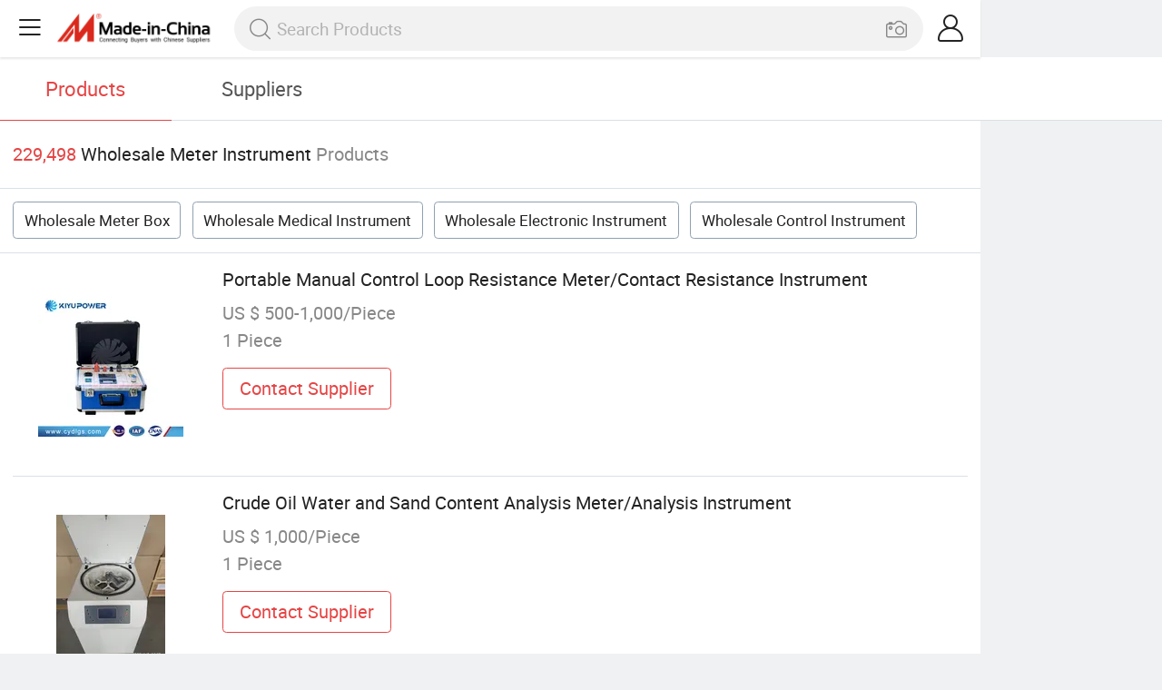

--- FILE ---
content_type: text/html;charset=UTF-8
request_url: https://m.made-in-china.com/wholesale/meter-instrument.html
body_size: 15519
content:
<!DOCTYPE html>
<html lang="en">
<head>
	<meta charset="UTF-8">
	<meta name="viewport" content="initial-scale=1.0,user-scalable=no,maximum-scale=1,width=device-width">
	<title>Wholesale Meter Instrument - Buy Reliable Meter Instrument from Meter Instrument Wholesalers On Made-in-China.com</title>
	 <meta name="description" content="Wholesale 229,498 meter instrument products from meter instrument wholesalers at Low Prices, You can wholesale meter box,wholesale medical instrument and more on Made-in-China.com." />
		<meta name="keywords" content="wholesale meter instrument,meter instrument wholesalers,wholesale meter box,wholesale medical instrument"/>
	 <link rel="canonical" href="https://m.made-in-china.com/wholesale/meter-instrument.html"/>
	  <link rel="next" href="https://m.made-in-china.com/wholesale/meter-instrument_2.html"/>
	 <link type="text/css" rel="stylesheet" href="https://www.micstatic.com/mic_touch/css/qp/wholesale-quick-new_68adf827.css" media="all" /> <link rel="apple-touch-icon-precomposed" href="https://www.micstatic.com/mic_touch/img/apple-touch-icon-57x57-precomposed.png?_v=1768540478971" />
<link rel="apple-touch-icon-precomposed" sizes="72x72" href="https://www.micstatic.com/mic_touch/img/apple-touch-icon-72x72-precomposed.png?_v=1768540478971" />
<link rel="apple-touch-icon-precomposed" sizes="114x114" href="https://www.micstatic.com/mic_touch/img/apple-touch-icon-114x114-precomposed.png?_v=1768540478971" />
<link rel="apple-touch-icon-precomposed" sizes="144x144" href="https://www.micstatic.com/mic_touch/img/apple-touch-icon-144x144-precomposed.png?_v=1768540478971" />
<meta name="theme-color" content="#fff"> <!-- Polyfill Code Begin --><script chaset="utf-8" type="text/javascript" src="https://www.micstatic.com/polyfill/polyfill-simplify_eb12d58d.js"></script><!-- Polyfill Code End --></head>
<body data-url="https://m.made-in-china.com/wholesale/meter-instrument.html" >
  <input type="hidden" id="qaToken" value="5f3f22f2f21f282165111a7585cd1a49"/>
	<input type="hidden" id="qaSource" value="41">
	<input type="hidden" id="iqa-country" value="United_States"/>
	<input type="hidden" id="iqa-portrait" value="https://image.made-in-china.com/202f0j00UDpozGjCOWub/Portable-Manual-Control-Loop-Resistance-Meter-Contact-Resistance-Instrument.jpg"/>
	<input name="ads_word" id="ads_word" type="hidden" value="meter instrument"/>
	<input type="hidden" name="iqa-tooltip-selecter" id="iqa-tooltip-selecter" value=".prod-wrap .prod-item:nth-child(8)" />
 <div class="wrap">
	<div id="m-header" ></div>
<script>
    function mHeaderSearchInit() {
        const funcName = 'mHeaderSearch';
        const app = new window[funcName]({target: document.getElementById('m-header'), props: {props: {"hi":"Hi","curLanCode":0,"about":[{"text":"About","link":"//m.made-in-china.com/about.html"},{"text":"User Agreement","link":"//m.made-in-china.com/terms"},{"text":"Privacy Policy","link":"//m.made-in-china.com/privacy"},{"text":"Contact","link":"mailto:buyerservice@made-in-china.com?subject=My question from mobile site"}],"certificate":{"copyright":"Copyright © 2026 Focus Technology Co., Ltd. All Rights Reserved","licence":null,"licenseCross":null,"icpRecord":null,"certificate":null,"businessLicense":null,"reserveNumber":null},"recommendedRankings":"Recommended Rankings","sites":[{"show":true,"text":"Star Buyer","link":"//m.made-in-china.com/tradeservice/star-buyer.html?uim_source=mobile&uim_medium=home_footer&uim_campaign=star_buyer"},{"show":true,"text":"PC Site","link":"https://www.made-in-china.com/products-search/hot-china-products/Wholesale_Meter_Instrument.html"},{"show":true,"text":"Insights","link":"https://insights.made-in-china.com/"}],"foreign":true,"products":[{"text":"Hot Products","link":"//m.made-in-china.com/quick-products/"},{"text":"Hot Products Price","link":"//m.made-in-china.com/quick-products-price/"},{"text":"Wholesale Hot Products","link":"//m.made-in-china.com/wholesale-quick-products/"}],"searchText":null,"pageType":"0","imgLoadingText":"Searching","openMultiSearch":true,"joinFree":"Join Free","noneWord":"Please input keyword(s).","searchType":"0","searchBtn":"Search","signOut":null,"historyData":{"text":"Recent Searches","items":null},"logoUrl":"https://m.made-in-china.com","mlanKey":"word","showPicture":true,"slide":{"categories":{"show":true,"text":"Categories","icon":"icon-category","items":[{"text":"Manufacturing & Processing Machinery","link":"//m.made-in-china.com/catlist/Manufacturing-Processing-Machinery-1900000000.html","more":false},{"text":"Light Industry & Daily Use","link":"//m.made-in-china.com/catlist/Light-Industry-Daily-Use-1800000000.html","more":false},{"text":"Consumer Electronics","link":"//m.made-in-china.com/catlist/Consumer-Electronics-1400000000.html","more":false},{"text":"Construction & Decoration","link":"//m.made-in-china.com/catlist/Construction-Decoration-1500000000.html","more":false},{"text":"Industrial Equipment & Components","link":"//m.made-in-china.com/catlist/Industrial-Equipment-Components-3400000000.html","more":false},{"text":"Electrical & Electronics","link":"//m.made-in-china.com/catlist/Electrical-Electronics-1600000000.html","more":false},{"text":"Lights & Lighting","link":"//m.made-in-china.com/catlist/Lights-Lighting-3000000000.html","more":false},{"text":"View More","link":"//m.made-in-china.com/catlist","more":true}]},"rfq":{"show":true,"text":"Post Sourcing Request","icon":"icon-purchase","link":"//m.made-in-china.com/sourcing/tradeservice/quotation-request.html"},"getApp":{"show":true,"text":"Get App","icon":"icon-phone","link":"https://made-in-china.onelink.me/BKpe?af_xp=custom&pid=touch&is_retargeting=true&af_click_lookback=7d&af_cost_value=0&af_cost_currency=USD&af_dp=micbuyer%3A%2F%2Flauncher&c=homepage%20header-2025&pv_id="},"languages":{"show":true,"icon":"icon-earth","items":[{"text":"English","link":"//m.made-in-china.com","lanCode":0},{"text":"Español","link":"//es.made-in-china.com","lanCode":5},{"text":"Português","link":"//pt.made-in-china.com","lanCode":4},{"text":"Français","link":"//fr.made-in-china.com","lanCode":2},{"text":"Русский язык","link":"//ru.made-in-china.com","lanCode":3},{"text":"Italiano","link":"//it.made-in-china.com","lanCode":8},{"text":"Deutsch","link":"//de.made-in-china.com","lanCode":6},{"text":"Nederlands","link":"//nl.made-in-china.com","lanCode":7},{"text":"العربية","link":"//sa.made-in-china.com","lanCode":9},{"text":"한국의","link":"//kr.made-in-china.com","lanCode":11},{"text":"日本語","link":"//jp.made-in-china.com","lanCode":10},{"text":"हिन्दी","link":"//hi.made-in-china.com","lanCode":12},{"text":"ภาษาไทย","link":"//th.made-in-china.com","lanCode":13},{"text":"Türkçe","link":"//tr.made-in-china.com","lanCode":14},{"text":"Tiếng Việt","link":"//vi.made-in-china.com","lanCode":15},{"text":"Bahasa Indonesia","link":"//id.made-in-china.com","lanCode":16}]},"contact":{"show":true,"text":"Help","icon":"icon-headsets","link":"//m.made-in-china.com/contact/liveChat?redirectOnlineChatFlag=1"},"policy":[{"text":"User Agreement","link":"//m.made-in-china.com/terms"},{"text":"Privacy Policy","link":"//m.made-in-china.com/privacy"}],"hi":"Hi"},"signIn":"Sign In","searchItem":[{"text":"Products","link":"//www.made-in-china.com/quality-china-product/productSearch","type":"0","searchPlaceHolder":"Search Products"},{"text":"Suppliers","link":"//m.made-in-china.com/search/supplier","type":"1","searchPlaceHolder":"Search Suppliers"}],"formData":null,"onlineCustomerServiceUrl":null,"userType":"1","account":{"show":true,"icon":"icon-personal","showOnlineOrders":false,"userInfo":{"userName":null,"userType":"1","login":false},"items":[{"key":"inquiries","text":"Inquiries","icon":"icon-mail","link":"//m.made-in-china.com/inquiry","tip":"dot","dataLabel":"unReadMessageNumber"},{"key":"chats","text":"Chats","icon":"icon-tm","link":"//m.made-in-china.com/webtm/contacts#webim-touch/contacts","tip":"text","dataLabel":"unReadTmNumber"},{"key":"quotations","text":"Quotations","icon":"icon-buyer-sourcing","link":"//m.made-in-china.com/rfq/manage/received","tip":"dot","dataLabel":"unReadQuotationNumber"},{"key":"ratingReviews","text":"Rating & Reviews","icon":"icon-rating-reviews","link":"//m.made-in-china.com/user/review/list","tip":"dot","dataLabel":"unReadReviewNumber"},{"key":"favorites","text":"Favorites","icon":"icon-star","link":"//m.made-in-china.com/favorite/product","tip":null,"dataLabel":null},{"key":"follow","text":"Follow","icon":"icon-heart","link":"//m.made-in-china.com/buyer/follow/supplier","tip":null,"dataLabel":null},{"key":"associates","text":"Associates","icon":"icon-associates","link":"//m.made-in-china.com/buyer/associates/list?timeSelectType=5&pageSize=20","tip":null,"dataLabel":null}],"external":[{"icon":"icon-purchase","text":"Post Sourcing Request","link":"//m.made-in-china.com/rfq/post"}],"login":false}}}});
		const hoc=o=>(o.__proto__.$get=function(o){return this.$$.ctx[this.$$.props[o]]},o.__proto__.$getKeys=function(){return Object.keys(this.$$.props)},o.__proto__.$getProps=function(){return this.$get("props")},o.__proto__.$setProps=function(o){var t=this.$getKeys(),s={},p=this;t.forEach(function(o){s[o]=p.$get(o)}),s.props=Object.assign({},s.props,o),this.$set(s)},o.__proto__.$help=function(){console.log("\n            $set(props): void             | 设置props的值\n            $get(key: string): any        | 获取props指定key的值\n            $getKeys(): string[]          | 获取props所有key\n            $getProps(): any              | 获取props里key为props的值（适用nail）\n            $setProps(params: any): void  | 设置props里key为props的值（适用nail）\n            $on(ev, callback): func       | 添加事件监听，返回移除事件监听的函数\n            $destroy(): void              | 销毁组件并触发onDestroy事件\n        ")},o);
        window[`${funcName}Api`] = hoc(app);
    };
</script><script type="text/javascript" crossorigin="anonymous" onload="mHeaderSearchInit()" src="https://www.micstatic.com/nail/m/header-search_890d7499.js"></script> <div class="content-wrap">
		<div class="search-tabs-wrap">
			<div class="search-tabs">
				<span class="search-tab selected">Products</span>
				<a href="//m.made-in-china.com/search/supplier?word=meter instrument" rel="nofollow" class="search-tab">Suppliers</a>
			</div>
		</div>
		<div class="content-tip">
			<span class="tip-red">229,498</span>
			<span class="tip-name">Wholesale Meter Instrument</span>
			<span class="tip-txt">Products</span>
		</div>
		 <div class="tag-wrap">
				 <a class="tag-item" href="/wholesale/meter-box.html">Wholesale Meter Box</a>
				 <a class="tag-item" href="/wholesale/medical-instrument.html">Wholesale Medical Instrument</a>
				 <a class="tag-item" href="/wholesale/electronic-instrument.html">Wholesale Electronic Instrument</a>
				 <a class="tag-item" href="/wholesale/control-instrument.html">Wholesale Control Instrument</a>
				 </div>
		 <div class="prod-wrap" faw-module="Search_prod_list">
			           <div class="prod-item " faw-exposure ads-data="t:80,aid:,srv_id:,ads_tp:,flx_deliv_tp:comb,si:1,pcid:yeVQxFCuZTlk,pdid:NwZfBaFlkxGC,a:1,mds:36,pa:2,flx_deliv_tp:comb,delivery_region_cd:null,st:8">
							<div class="item-pic">
								   <a href="https://m.made-in-china.com/product/Portable-Manual-Control-Loop-Resistance-Meter-Contact-Resistance-Instrument-1909978811.html" class="item-name" ads-data="t:80,aid:,srv_id:,ads_tp:,flx_deliv_tp:comb,si:1,pcid:yeVQxFCuZTlk,pdid:NwZfBaFlkxGC,a:1,mds:36,pa:2,flx_deliv_tp:comb,delivery_region_cd:null,st:8">
									     <img src="https://image.made-in-china.com/2f1j00UDpozGjCOWub/Portable-Manual-Control-Loop-Resistance-Meter-Contact-Resistance-Instrument.jpg" alt="">
										  </a>
							</div>
							<div class="item-detail">
								   <a href="https://m.made-in-china.com/product/Portable-Manual-Control-Loop-Resistance-Meter-Contact-Resistance-Instrument-1909978811.html" class="item-name" ads-data="t:80,aid:,srv_id:,ads_tp:,flx_deliv_tp:comb,si:1,pcid:yeVQxFCuZTlk,pdid:NwZfBaFlkxGC,a:1,mds:36,pa:2,flx_deliv_tp:comb,delivery_region_cd:null,st:2">Portable Manual Control Loop Resistance Meter/Contact Resistance Instrument</a>
									  <div class="item-prop">US $ 500-1,000/Piece</div>
								<div class="item-prop">1 Piece</div>
								<a fun-inquiry-product class="item-btn" rel="nofollow" href="https://m.made-in-china.com/inquiry/send/product/1909978811?from=search&target=prod&word=meter+instrument" ads-data="t:80,aid:,srv_id:,ads_tp:,flx_deliv_tp:comb,si:1,pcid:yeVQxFCuZTlk,pdid:NwZfBaFlkxGC,a:1,mds:36,pa:2,flx_deliv_tp:comb,delivery_region_cd:null,st:24">
									Contact Supplier
								</a>
							</div>
						</div>
					         <div class="prod-item " faw-exposure ads-data="t:80,aid:,srv_id:,ads_tp:,flx_deliv_tp:comb,si:1,pcid:eFEtMYLbZziZ,pdid:StFYpRgvYPWa,a:2,mds:36,pa:2,flx_deliv_tp:comb,delivery_region_cd:null,st:8">
							<div class="item-pic">
								   <a href="https://m.made-in-china.com/product/Crude-Oil-Water-and-Sand-Content-Analysis-Meter-Analysis-Instrument-2139321725.html" class="item-name" ads-data="t:80,aid:,srv_id:,ads_tp:,flx_deliv_tp:comb,si:1,pcid:eFEtMYLbZziZ,pdid:StFYpRgvYPWa,a:2,mds:36,pa:2,flx_deliv_tp:comb,delivery_region_cd:null,st:8">
									     <img src="https://image.made-in-china.com/2f1j00WwMcqzCrwBbA/Crude-Oil-Water-and-Sand-Content-Analysis-Meter-Analysis-Instrument.jpg" alt="">
										  </a>
							</div>
							<div class="item-detail">
								   <a href="https://m.made-in-china.com/product/Crude-Oil-Water-and-Sand-Content-Analysis-Meter-Analysis-Instrument-2139321725.html" class="item-name" ads-data="t:80,aid:,srv_id:,ads_tp:,flx_deliv_tp:comb,si:1,pcid:eFEtMYLbZziZ,pdid:StFYpRgvYPWa,a:2,mds:36,pa:2,flx_deliv_tp:comb,delivery_region_cd:null,st:2">Crude Oil Water and Sand Content Analysis Meter/Analysis Instrument</a>
									  <div class="item-prop">US $ 1,000/Piece</div>
								<div class="item-prop">1 Piece</div>
								<a fun-inquiry-product class="item-btn" rel="nofollow" href="https://m.made-in-china.com/inquiry/send/product/2139321725?from=search&target=prod&word=meter+instrument" ads-data="t:80,aid:,srv_id:,ads_tp:,flx_deliv_tp:comb,si:1,pcid:eFEtMYLbZziZ,pdid:StFYpRgvYPWa,a:2,mds:36,pa:2,flx_deliv_tp:comb,delivery_region_cd:null,st:24">
									Contact Supplier
								</a>
							</div>
						</div>
					         <div class="prod-item " faw-exposure ads-data="t:80,aid:,srv_id:,ads_tp:,flx_deliv_tp:comb,si:1,pcid:dMfEyOeDloUh,pdid:mxkYHbVyClcO,a:3,mds:36,pa:2,flx_deliv_tp:comb,delivery_region_cd:null,st:8">
							<div class="item-pic">
								   <a href="https://m.made-in-china.com/product/Price-Rubber-50t-Compression-Press-Laboratory-Measuring-Instrument-Test-Machine-Vulcanizer-Meter-Instrument-2045549065.html" class="item-name" ads-data="t:80,aid:,srv_id:,ads_tp:,flx_deliv_tp:comb,si:1,pcid:dMfEyOeDloUh,pdid:mxkYHbVyClcO,a:3,mds:36,pa:2,flx_deliv_tp:comb,delivery_region_cd:null,st:8">
									     <img src="https://image.made-in-china.com/2f1j00qPRbFzGhCLom/Price-Rubber-50t-Compression-Press-Laboratory-Measuring-Instrument-Test-Machine-Vulcanizer-Meter-Instrument.jpg" alt="">
										  </a>
							</div>
							<div class="item-detail">
								   <a href="https://m.made-in-china.com/product/Price-Rubber-50t-Compression-Press-Laboratory-Measuring-Instrument-Test-Machine-Vulcanizer-Meter-Instrument-2045549065.html" class="item-name" ads-data="t:80,aid:,srv_id:,ads_tp:,flx_deliv_tp:comb,si:1,pcid:dMfEyOeDloUh,pdid:mxkYHbVyClcO,a:3,mds:36,pa:2,flx_deliv_tp:comb,delivery_region_cd:null,st:2">Price Rubber 50t Compression Press Laboratory Measuring Instrument Test Machine Vulcanizer Meter Instrument</a>
									  <div class="item-prop">US $ 3,325-3,500/Piece</div>
								<div class="item-prop">1 Piece</div>
								<a fun-inquiry-product class="item-btn" rel="nofollow" href="https://m.made-in-china.com/inquiry/send/product/2045549065?from=search&target=prod&word=meter+instrument" ads-data="t:80,aid:,srv_id:,ads_tp:,flx_deliv_tp:comb,si:1,pcid:dMfEyOeDloUh,pdid:mxkYHbVyClcO,a:3,mds:36,pa:2,flx_deliv_tp:comb,delivery_region_cd:null,st:24">
									Contact Supplier
								</a>
							</div>
						</div>
					         <div class="prod-item " faw-exposure ads-data="t:80,aid:,srv_id:,ads_tp:,flx_deliv_tp:comb,si:1,pcid:VBNAtiWjClkx,pdid:jtBYdpNMroWJ,a:4,mds:36,pa:2,flx_deliv_tp:comb,delivery_region_cd:null,st:8">
							<div class="item-pic">
								   <a href="https://m.made-in-china.com/product/10kv-High-Voltage-Ohm-Megoh-Meter-Insulation-Resistance-Test-Instrument-2167890825.html" class="item-name" ads-data="t:80,aid:,srv_id:,ads_tp:,flx_deliv_tp:comb,si:1,pcid:VBNAtiWjClkx,pdid:jtBYdpNMroWJ,a:4,mds:36,pa:2,flx_deliv_tp:comb,delivery_region_cd:null,st:8">
									     <img src="https://image.made-in-china.com/2f1j00pRPetYmCgWok/10kv-High-Voltage-Ohm-Megoh-Meter-Insulation-Resistance-Test-Instrument.jpg" alt="">
										  </a>
							</div>
							<div class="item-detail">
								   <a href="https://m.made-in-china.com/product/10kv-High-Voltage-Ohm-Megoh-Meter-Insulation-Resistance-Test-Instrument-2167890825.html" class="item-name" ads-data="t:80,aid:,srv_id:,ads_tp:,flx_deliv_tp:comb,si:1,pcid:VBNAtiWjClkx,pdid:jtBYdpNMroWJ,a:4,mds:36,pa:2,flx_deliv_tp:comb,delivery_region_cd:null,st:2">10kv High Voltage Ohm Megoh Meter Insulation Resistance Test Instrument</a>
									  <div class="item-prop">US $ 1,899-3,998/Piece</div>
								<div class="item-prop">1 Piece</div>
								<a fun-inquiry-product class="item-btn" rel="nofollow" href="https://m.made-in-china.com/inquiry/send/product/2167890825?from=search&target=prod&word=meter+instrument" ads-data="t:80,aid:,srv_id:,ads_tp:,flx_deliv_tp:comb,si:1,pcid:VBNAtiWjClkx,pdid:jtBYdpNMroWJ,a:4,mds:36,pa:2,flx_deliv_tp:comb,delivery_region_cd:null,st:24">
									Contact Supplier
								</a>
							</div>
						</div>
					         <div class="prod-item " faw-exposure ads-data="t:80,aid:,srv_id:,ads_tp:,flx_deliv_tp:comb,si:1,pcid:QMInhiOuHADN,pdid:paWYzERruuVN,a:5,mds:36,pa:2,flx_deliv_tp:comb,delivery_region_cd:null,st:8">
							<div class="item-pic">
								   <a href="https://m.made-in-china.com/product/Operating-Environment-Relative-Humidity-Less-Than-80-Instrument-Analyzer-Electronic-Meter-Impulse-Force-Measuring-Instrument-2135238205.html" class="item-name" ads-data="t:80,aid:,srv_id:,ads_tp:,flx_deliv_tp:comb,si:1,pcid:QMInhiOuHADN,pdid:paWYzERruuVN,a:5,mds:36,pa:2,flx_deliv_tp:comb,delivery_region_cd:null,st:8">
									     <img src="https://image.made-in-china.com/2f1j00GmDqFtlCZHoL/Operating-Environment-Relative-Humidity-Less-Than-80-Instrument-Analyzer-Electronic-Meter-Impulse-Force-Measuring-Instrument.jpg" alt="">
										  </a>
							</div>
							<div class="item-detail">
								   <a href="https://m.made-in-china.com/product/Operating-Environment-Relative-Humidity-Less-Than-80-Instrument-Analyzer-Electronic-Meter-Impulse-Force-Measuring-Instrument-2135238205.html" class="item-name" ads-data="t:80,aid:,srv_id:,ads_tp:,flx_deliv_tp:comb,si:1,pcid:QMInhiOuHADN,pdid:paWYzERruuVN,a:5,mds:36,pa:2,flx_deliv_tp:comb,delivery_region_cd:null,st:2">Operating Environment: Relative Humidity Less Than 80% Instrument Analyzer Electronic Meter Impulse Force Measuring Instrument</a>
									  <div class="item-prop">US $ 50/Piece</div>
								<div class="item-prop">1 Piece</div>
								<a fun-inquiry-product class="item-btn" rel="nofollow" href="https://m.made-in-china.com/inquiry/send/product/2135238205?from=search&target=prod&word=meter+instrument" ads-data="t:80,aid:,srv_id:,ads_tp:,flx_deliv_tp:comb,si:1,pcid:QMInhiOuHADN,pdid:paWYzERruuVN,a:5,mds:36,pa:2,flx_deliv_tp:comb,delivery_region_cd:null,st:24">
									Contact Supplier
								</a>
							</div>
						</div>
					         <div class="prod-item " faw-exposure ads-data="t:80,aid:,srv_id:,ads_tp:,flx_deliv_tp:comb,si:1,pcid:EbtQRFJlTerf,pdid:OrRYcQpDOakX,a:6,mds:36,pa:2,flx_deliv_tp:comb,delivery_region_cd:null,st:8">
							<div class="item-pic">
								   <a href="https://m.made-in-china.com/product/LRPY-300-Thermal-Analysis-Instrument-Plastic-Expansion-Meter-2212257905.html" class="item-name" ads-data="t:80,aid:,srv_id:,ads_tp:,flx_deliv_tp:comb,si:1,pcid:EbtQRFJlTerf,pdid:OrRYcQpDOakX,a:6,mds:36,pa:2,flx_deliv_tp:comb,delivery_region_cd:null,st:8">
									     <img src="https://image.made-in-china.com/2f1j00LVcMvSeFSHbl/LRPY-300-Thermal-Analysis-Instrument-Plastic-Expansion-Meter.jpg" alt="">
										  </a>
							</div>
							<div class="item-detail">
								   <a href="https://m.made-in-china.com/product/LRPY-300-Thermal-Analysis-Instrument-Plastic-Expansion-Meter-2212257905.html" class="item-name" ads-data="t:80,aid:,srv_id:,ads_tp:,flx_deliv_tp:comb,si:1,pcid:EbtQRFJlTerf,pdid:OrRYcQpDOakX,a:6,mds:36,pa:2,flx_deliv_tp:comb,delivery_region_cd:null,st:2">LRPY-300 Thermal Analysis Instrument Plastic Expansion Meter</a>
									  <div class="item-prop">US $ 1,000-3,000/Piece</div>
								<div class="item-prop">1 Piece</div>
								<a fun-inquiry-product class="item-btn" rel="nofollow" href="https://m.made-in-china.com/inquiry/send/product/2212257905?from=search&target=prod&word=meter+instrument" ads-data="t:80,aid:,srv_id:,ads_tp:,flx_deliv_tp:comb,si:1,pcid:EbtQRFJlTerf,pdid:OrRYcQpDOakX,a:6,mds:36,pa:2,flx_deliv_tp:comb,delivery_region_cd:null,st:24">
									Contact Supplier
								</a>
							</div>
						</div>
					         <div class="prod-item " faw-exposure ads-data="t:80,aid:,srv_id:,ads_tp:,flx_deliv_tp:comb,si:1,pcid:obnEVTmcvykA,pdid:mrBpOnWxYeVo,a:7,mds:36,pa:2,flx_deliv_tp:comb,delivery_region_cd:null,st:8">
							<div class="item-pic">
								   <a href="https://m.made-in-china.com/product/Plant-Stomata-Meter-Plant-Leaf-Transpiration-Rate-Tester-Plant-Transpiration-Rate-Measurement-Instrument-2267596005.html" class="item-name" ads-data="t:80,aid:,srv_id:,ads_tp:,flx_deliv_tp:comb,si:1,pcid:obnEVTmcvykA,pdid:mrBpOnWxYeVo,a:7,mds:36,pa:2,flx_deliv_tp:comb,delivery_region_cd:null,st:8">
									     <img src="https://image.made-in-china.com/2f1j00LnhMvwpBLUbP/Plant-Stomata-Meter-Plant-Leaf-Transpiration-Rate-Tester-Plant-Transpiration-Rate-Measurement-Instrument.jpg" alt="">
										  </a>
							</div>
							<div class="item-detail">
								   <a href="https://m.made-in-china.com/product/Plant-Stomata-Meter-Plant-Leaf-Transpiration-Rate-Tester-Plant-Transpiration-Rate-Measurement-Instrument-2267596005.html" class="item-name" ads-data="t:80,aid:,srv_id:,ads_tp:,flx_deliv_tp:comb,si:1,pcid:obnEVTmcvykA,pdid:mrBpOnWxYeVo,a:7,mds:36,pa:2,flx_deliv_tp:comb,delivery_region_cd:null,st:2">Plant Stomata Meter Plant Leaf Transpiration Rate Tester Plant Transpiration Rate Measurement Instrument</a>
									  <div class="item-prop">US $ 1,000-3,000/Piece</div>
								<div class="item-prop">1 Piece</div>
								<a fun-inquiry-product class="item-btn" rel="nofollow" href="https://m.made-in-china.com/inquiry/send/product/2267596005?from=search&target=prod&word=meter+instrument" ads-data="t:80,aid:,srv_id:,ads_tp:,flx_deliv_tp:comb,si:1,pcid:obnEVTmcvykA,pdid:mrBpOnWxYeVo,a:7,mds:36,pa:2,flx_deliv_tp:comb,delivery_region_cd:null,st:24">
									Contact Supplier
								</a>
							</div>
						</div>
					         <div class="prod-item " faw-exposure ads-data="t:80,aid:,srv_id:,ads_tp:,flx_deliv_tp:comb,si:1,pcid:WeKJzVtHHkrb,pdid:eJdYzZnOfDrF,a:8,mds:36,pa:2,flx_deliv_tp:comb,delivery_region_cd:null,st:8">
							<div class="item-pic">
								   <a href="https://m.made-in-china.com/product/Conductivity-Apparatus-Measurement-Testing-Machine-Thermal-Conductivity-Meter-Test-Instrument-2049039692.html" class="item-name" ads-data="t:80,aid:,srv_id:,ads_tp:,flx_deliv_tp:comb,si:1,pcid:WeKJzVtHHkrb,pdid:eJdYzZnOfDrF,a:8,mds:36,pa:2,flx_deliv_tp:comb,delivery_region_cd:null,st:8">
									     <img src="https://image.made-in-china.com/2f1j00LMSoAzUCrsgi/Conductivity-Apparatus-Measurement-Testing-Machine-Thermal-Conductivity-Meter-Test-Instrument.jpg" alt="">
										  </a>
							</div>
							<div class="item-detail">
								   <a href="https://m.made-in-china.com/product/Conductivity-Apparatus-Measurement-Testing-Machine-Thermal-Conductivity-Meter-Test-Instrument-2049039692.html" class="item-name" ads-data="t:80,aid:,srv_id:,ads_tp:,flx_deliv_tp:comb,si:1,pcid:WeKJzVtHHkrb,pdid:eJdYzZnOfDrF,a:8,mds:36,pa:2,flx_deliv_tp:comb,delivery_region_cd:null,st:2">Conductivity Apparatus Measurement Testing Machine Thermal Conductivity Meter Test Instrument</a>
									  <div class="item-prop">US $ 6,700/Piece</div>
								<div class="item-prop">1 Piece</div>
								<a fun-inquiry-product class="item-btn" rel="nofollow" href="https://m.made-in-china.com/inquiry/send/product/2049039692?from=search&target=prod&word=meter+instrument" ads-data="t:80,aid:,srv_id:,ads_tp:,flx_deliv_tp:comb,si:1,pcid:WeKJzVtHHkrb,pdid:eJdYzZnOfDrF,a:8,mds:36,pa:2,flx_deliv_tp:comb,delivery_region_cd:null,st:24">
									Contact Supplier
								</a>
							</div>
						</div>
					         <div class="prod-item " faw-exposure ads-data="t:80,aid:,srv_id:,ads_tp:,flx_deliv_tp:comb,si:1,pcid:KeBJoMrAAkRw,pdid:eQzpoXSPCRkB,a:9,mds:36,pa:2,flx_deliv_tp:comb,delivery_region_cd:null,st:8">
							<div class="item-pic">
								  <a href="https://www.made-in-china.com/price/prodetail_Moisture-Meter_eQzpoXSPCRkB.html" class="item-name" ads-data="t:80,aid:,srv_id:,ads_tp:,flx_deliv_tp:comb,si:1,pcid:KeBJoMrAAkRw,pdid:eQzpoXSPCRkB,a:9,mds:36,pa:2,flx_deliv_tp:comb,delivery_region_cd:null,st:8">
									      <img src="https://image.made-in-china.com/2f1j00vhFbIrysQokj/Wheat-Corn-Moisture-Meter-Grain-Moisture-Measuring-Instrument.jpg" alt="">
										  </a>
							</div>
							<div class="item-detail">
								  <a href="https://www.made-in-china.com/price/prodetail_Moisture-Meter_eQzpoXSPCRkB.html" class="item-name" ads-data="t:80,aid:,srv_id:,ads_tp:,flx_deliv_tp:comb,si:1,pcid:KeBJoMrAAkRw,pdid:eQzpoXSPCRkB,a:9,mds:36,pa:2,flx_deliv_tp:comb,delivery_region_cd:null,st:2">Wheat Corn Moisture Meter Grain Moisture Measuring Instrument</a>
									   <div class="item-prop">US $ 180/Piece</div>
								<div class="item-prop">1 Piece</div>
								<a fun-inquiry-product class="item-btn" rel="nofollow" href="https://m.made-in-china.com/inquiry/send/product/2023767675?from=search&target=prod&word=meter+instrument" ads-data="t:80,aid:,srv_id:,ads_tp:,flx_deliv_tp:comb,si:1,pcid:KeBJoMrAAkRw,pdid:eQzpoXSPCRkB,a:9,mds:36,pa:2,flx_deliv_tp:comb,delivery_region_cd:null,st:24">
									Contact Supplier
								</a>
							</div>
						</div>
					         <div class="prod-item " faw-exposure ads-data="t:80,aid:,srv_id:,ads_tp:,flx_deliv_tp:comb,si:1,pcid:BoNxivXjpOAS,pdid:jOITVqcvMbGo,a:10,mds:36,pa:2,flx_deliv_tp:comb,delivery_region_cd:null,st:8">
							<div class="item-pic">
								   <a href="https://m.made-in-china.com/product/Contact-Angle-Measuring-Instrument-Water-Drop-Angle-Measuring-Contact-Angle-Meter-1964556861.html" class="item-name" ads-data="t:80,aid:,srv_id:,ads_tp:,flx_deliv_tp:comb,si:1,pcid:BoNxivXjpOAS,pdid:jOITVqcvMbGo,a:10,mds:36,pa:2,flx_deliv_tp:comb,delivery_region_cd:null,st:8">
									     <img src="https://image.made-in-china.com/2f1j00vsohZyRrlKfC/Contact-Angle-Measuring-Instrument-Water-Drop-Angle-Measuring-Contact-Angle-Meter.jpg" alt="">
										  </a>
							</div>
							<div class="item-detail">
								   <a href="https://m.made-in-china.com/product/Contact-Angle-Measuring-Instrument-Water-Drop-Angle-Measuring-Contact-Angle-Meter-1964556861.html" class="item-name" ads-data="t:80,aid:,srv_id:,ads_tp:,flx_deliv_tp:comb,si:1,pcid:BoNxivXjpOAS,pdid:jOITVqcvMbGo,a:10,mds:36,pa:2,flx_deliv_tp:comb,delivery_region_cd:null,st:2">Contact Angle Measuring Instrument / Water Drop Angle Measuring / Contact Angle Meter</a>
									  <div class="item-prop">US $ 4,000-10,000/Piece</div>
								<div class="item-prop">1 Piece</div>
								<a fun-inquiry-product class="item-btn" rel="nofollow" href="https://m.made-in-china.com/inquiry/send/product/1964556861?from=search&target=prod&word=meter+instrument" ads-data="t:80,aid:,srv_id:,ads_tp:,flx_deliv_tp:comb,si:1,pcid:BoNxivXjpOAS,pdid:jOITVqcvMbGo,a:10,mds:36,pa:2,flx_deliv_tp:comb,delivery_region_cd:null,st:24">
									Contact Supplier
								</a>
							</div>
						</div>
					         <div class="prod-item " faw-exposure ads-data="t:80,aid:,srv_id:,ads_tp:,flx_deliv_tp:comb,si:1,pcid:BMinbuIkCHYK,pdid:ISLmGOlvbrpK,a:11,mds:36,pa:2,flx_deliv_tp:comb,delivery_region_cd:null,st:8">
							<div class="item-pic">
								   <a href="https://m.made-in-china.com/product/India-3-Phase-Error-Electric-Meter-Testing-Instruments-for-Site-723417492.html" class="item-name" ads-data="t:80,aid:,srv_id:,ads_tp:,flx_deliv_tp:comb,si:1,pcid:BMinbuIkCHYK,pdid:ISLmGOlvbrpK,a:11,mds:36,pa:2,flx_deliv_tp:comb,delivery_region_cd:null,st:8">
									     <img src="https://image.made-in-china.com/2f1j00nFJTHjsyrart/India-3-Phase-Error-Electric-Meter-Testing-Instruments-for-Site.jpg" alt="">
										  </a>
							</div>
							<div class="item-detail">
								   <a href="https://m.made-in-china.com/product/India-3-Phase-Error-Electric-Meter-Testing-Instruments-for-Site-723417492.html" class="item-name" ads-data="t:80,aid:,srv_id:,ads_tp:,flx_deliv_tp:comb,si:1,pcid:BMinbuIkCHYK,pdid:ISLmGOlvbrpK,a:11,mds:36,pa:2,flx_deliv_tp:comb,delivery_region_cd:null,st:2">India 3 Phase Error Electric Meter Testing Instruments for Site</a>
									  <div class="item-prop">US $ 88-100/Piece</div>
								<div class="item-prop">1 Piece</div>
								<a fun-inquiry-product class="item-btn" rel="nofollow" href="https://m.made-in-china.com/inquiry/send/product/723417492?from=search&target=prod&word=meter+instrument" ads-data="t:80,aid:,srv_id:,ads_tp:,flx_deliv_tp:comb,si:1,pcid:BMinbuIkCHYK,pdid:ISLmGOlvbrpK,a:11,mds:36,pa:2,flx_deliv_tp:comb,delivery_region_cd:null,st:24">
									Contact Supplier
								</a>
							</div>
						</div>
					         <div class="prod-item " faw-exposure ads-data="t:80,aid:,srv_id:,ads_tp:,flx_deliv_tp:comb,si:1,pcid:MoyENWmYXXcQ,pdid:uZStowBAfGpX,a:12,mds:36,pa:2,flx_deliv_tp:comb,delivery_region_cd:null,st:8">
							<div class="item-pic">
								   <a href="https://m.made-in-china.com/product/Automatic-Interfacial-Tension-Test-Instrument-Transformer-Oil-Surface-Tension-Meter-1917767392.html" class="item-name" ads-data="t:80,aid:,srv_id:,ads_tp:,flx_deliv_tp:comb,si:1,pcid:MoyENWmYXXcQ,pdid:uZStowBAfGpX,a:12,mds:36,pa:2,flx_deliv_tp:comb,delivery_region_cd:null,st:8">
									     <img src="https://image.made-in-china.com/2f1j00icVWFUhMEkgj/Automatic-Interfacial-Tension-Test-Instrument-Transformer-Oil-Surface-Tension-Meter.jpg" alt="">
										  </a>
							</div>
							<div class="item-detail">
								   <a href="https://m.made-in-china.com/product/Automatic-Interfacial-Tension-Test-Instrument-Transformer-Oil-Surface-Tension-Meter-1917767392.html" class="item-name" ads-data="t:80,aid:,srv_id:,ads_tp:,flx_deliv_tp:comb,si:1,pcid:MoyENWmYXXcQ,pdid:uZStowBAfGpX,a:12,mds:36,pa:2,flx_deliv_tp:comb,delivery_region_cd:null,st:2">Automatic Interfacial Tension Test Instrument Transformer Oil Surface Tension Meter</a>
									  <div class="item-prop">US $ 3,100-4,700/Piece</div>
								<div class="item-prop">1 Piece</div>
								<a fun-inquiry-product class="item-btn" rel="nofollow" href="https://m.made-in-china.com/inquiry/send/product/1917767392?from=search&target=prod&word=meter+instrument" ads-data="t:80,aid:,srv_id:,ads_tp:,flx_deliv_tp:comb,si:1,pcid:MoyENWmYXXcQ,pdid:uZStowBAfGpX,a:12,mds:36,pa:2,flx_deliv_tp:comb,delivery_region_cd:null,st:24">
									Contact Supplier
								</a>
							</div>
						</div>
					         <div class="prod-item " faw-exposure ads-data="t:80,aid:,srv_id:,ads_tp:,flx_deliv_tp:comb,si:1,pcid:BoNxivXjpOAS,pdid:OFlftUgwZeAH,a:13,mds:36,pa:2,flx_deliv_tp:comb,delivery_region_cd:null,st:8">
							<div class="item-pic">
								   <a href="https://m.made-in-china.com/product/Accurate-Contact-Angle-Measurement-Contact-Angle-Meter-Contact-Angle-Measuring-Instrument-1964314921.html" class="item-name" ads-data="t:80,aid:,srv_id:,ads_tp:,flx_deliv_tp:comb,si:1,pcid:BoNxivXjpOAS,pdid:OFlftUgwZeAH,a:13,mds:36,pa:2,flx_deliv_tp:comb,delivery_region_cd:null,st:8">
									     <img src="https://image.made-in-china.com/2f1j00rKilJnFtrjGz/Accurate-Contact-Angle-Measurement-Contact-Angle-Meter-Contact-Angle-Measuring-Instrument.jpg" alt="">
										  </a>
							</div>
							<div class="item-detail">
								   <a href="https://m.made-in-china.com/product/Accurate-Contact-Angle-Measurement-Contact-Angle-Meter-Contact-Angle-Measuring-Instrument-1964314921.html" class="item-name" ads-data="t:80,aid:,srv_id:,ads_tp:,flx_deliv_tp:comb,si:1,pcid:BoNxivXjpOAS,pdid:OFlftUgwZeAH,a:13,mds:36,pa:2,flx_deliv_tp:comb,delivery_region_cd:null,st:2">Accurate Contact Angle Measurement-Contact Angle Meter-Contact Angle Measuring Instrument</a>
									  <div class="item-prop">US $ 4,000-10,000/Piece</div>
								<div class="item-prop">1 Piece</div>
								<a fun-inquiry-product class="item-btn" rel="nofollow" href="https://m.made-in-china.com/inquiry/send/product/1964314921?from=search&target=prod&word=meter+instrument" ads-data="t:80,aid:,srv_id:,ads_tp:,flx_deliv_tp:comb,si:1,pcid:BoNxivXjpOAS,pdid:OFlftUgwZeAH,a:13,mds:36,pa:2,flx_deliv_tp:comb,delivery_region_cd:null,st:24">
									Contact Supplier
								</a>
							</div>
						</div>
					         <div class="prod-item " faw-exposure ads-data="t:80,aid:,srv_id:,ads_tp:,flx_deliv_tp:comb,si:1,pcid:wdxfSXUFMzlv,pdid:DrQUlJncFhWY,a:14,mds:36,pa:2,flx_deliv_tp:comb,delivery_region_cd:null,st:8">
							<div class="item-pic">
								   <a href="https://m.made-in-china.com/product/80GHz-Continuous-Frequency-Modulated-Radar-Level-Meter-Water-Level-Measuring-Instrument-2250042405.html" class="item-name" ads-data="t:80,aid:,srv_id:,ads_tp:,flx_deliv_tp:comb,si:1,pcid:wdxfSXUFMzlv,pdid:DrQUlJncFhWY,a:14,mds:36,pa:2,flx_deliv_tp:comb,delivery_region_cd:null,st:8">
									     <img src="https://image.made-in-china.com/2f1j00nMBCVvGEkwbW/80GHz-Continuous-Frequency-Modulated-Radar-Level-Meter-Water-Level-Measuring-Instrument.jpg" alt="">
										  </a>
							</div>
							<div class="item-detail">
								   <a href="https://m.made-in-china.com/product/80GHz-Continuous-Frequency-Modulated-Radar-Level-Meter-Water-Level-Measuring-Instrument-2250042405.html" class="item-name" ads-data="t:80,aid:,srv_id:,ads_tp:,flx_deliv_tp:comb,si:1,pcid:wdxfSXUFMzlv,pdid:DrQUlJncFhWY,a:14,mds:36,pa:2,flx_deliv_tp:comb,delivery_region_cd:null,st:2">80GHz Continuous Frequency Modulated Radar Level Meter Water Level Measuring Instrument</a>
									  <div class="item-prop">US $ 159-599/Piece</div>
								<div class="item-prop">5 Pieces</div>
								<a fun-inquiry-product class="item-btn" rel="nofollow" href="https://m.made-in-china.com/inquiry/send/product/2250042405?from=search&target=prod&word=meter+instrument" ads-data="t:80,aid:,srv_id:,ads_tp:,flx_deliv_tp:comb,si:1,pcid:wdxfSXUFMzlv,pdid:DrQUlJncFhWY,a:14,mds:36,pa:2,flx_deliv_tp:comb,delivery_region_cd:null,st:24">
									Contact Supplier
								</a>
							</div>
						</div>
					         <div class="prod-item " faw-exposure ads-data="t:80,aid:,srv_id:,ads_tp:,flx_deliv_tp:comb,si:1,pcid:JolQmVWdYfij,pdid:OAdRtBjEZzpS,a:15,mds:36,pa:2,flx_deliv_tp:comb,delivery_region_cd:null,st:8">
							<div class="item-pic">
								   <a href="https://m.made-in-china.com/product/Steel-Ruler-Water-Level-Meter-Sensor-Measuring-Instruments-2139817972.html" class="item-name" ads-data="t:80,aid:,srv_id:,ads_tp:,flx_deliv_tp:comb,si:1,pcid:JolQmVWdYfij,pdid:OAdRtBjEZzpS,a:15,mds:36,pa:2,flx_deliv_tp:comb,delivery_region_cd:null,st:8">
									     <img src="https://image.made-in-china.com/2f1j00OJFkzDQnlsru/Steel-Ruler-Water-Level-Meter-Sensor-Measuring-Instruments.jpg" alt="">
										  </a>
							</div>
							<div class="item-detail">
								   <a href="https://m.made-in-china.com/product/Steel-Ruler-Water-Level-Meter-Sensor-Measuring-Instruments-2139817972.html" class="item-name" ads-data="t:80,aid:,srv_id:,ads_tp:,flx_deliv_tp:comb,si:1,pcid:JolQmVWdYfij,pdid:OAdRtBjEZzpS,a:15,mds:36,pa:2,flx_deliv_tp:comb,delivery_region_cd:null,st:2">Steel Ruler Water Level Meter Sensor Measuring Instruments</a>
									  <div class="item-prop">US $ 100-550/Piece</div>
								<div class="item-prop">1 Piece</div>
								<a fun-inquiry-product class="item-btn" rel="nofollow" href="https://m.made-in-china.com/inquiry/send/product/2139817972?from=search&target=prod&word=meter+instrument" ads-data="t:80,aid:,srv_id:,ads_tp:,flx_deliv_tp:comb,si:1,pcid:JolQmVWdYfij,pdid:OAdRtBjEZzpS,a:15,mds:36,pa:2,flx_deliv_tp:comb,delivery_region_cd:null,st:24">
									Contact Supplier
								</a>
							</div>
						</div>
					         <div class="prod-item " faw-exposure ads-data="t:80,aid:,srv_id:,ads_tp:,flx_deliv_tp:comb,si:1,pcid:kOhGvdwCGzlL,pdid:DTlUXNROhzrL,a:16,mds:36,pa:2,flx_deliv_tp:comb,delivery_region_cd:null,st:8">
							<div class="item-pic">
								   <a href="https://m.made-in-china.com/product/Automatic-Ignition-Flammability-Temperature-Open-Cup-Flash-Point-Meter-ASTM-D92-Flash-Point-Analysis-Instrument-2134273482.html" class="item-name" ads-data="t:80,aid:,srv_id:,ads_tp:,flx_deliv_tp:comb,si:1,pcid:kOhGvdwCGzlL,pdid:DTlUXNROhzrL,a:16,mds:36,pa:2,flx_deliv_tp:comb,delivery_region_cd:null,st:8">
									     <img src="https://image.made-in-china.com/2f1j00DJBkhYfdlCrN/Automatic-Ignition-Flammability-Temperature-Open-Cup-Flash-Point-Meter-ASTM-D92-Flash-Point-Analysis-Instrument.jpg" alt="">
										  </a>
							</div>
							<div class="item-detail">
								   <a href="https://m.made-in-china.com/product/Automatic-Ignition-Flammability-Temperature-Open-Cup-Flash-Point-Meter-ASTM-D92-Flash-Point-Analysis-Instrument-2134273482.html" class="item-name" ads-data="t:80,aid:,srv_id:,ads_tp:,flx_deliv_tp:comb,si:1,pcid:kOhGvdwCGzlL,pdid:DTlUXNROhzrL,a:16,mds:36,pa:2,flx_deliv_tp:comb,delivery_region_cd:null,st:2">Automatic Ignition Flammability Temperature Open Cup Flash Point Meter ASTM D92 Flash Point Analysis Instrument</a>
									  <div class="item-prop">US $ 1,945-2,145/Piece</div>
								<div class="item-prop">1 Piece</div>
								<a fun-inquiry-product class="item-btn" rel="nofollow" href="https://m.made-in-china.com/inquiry/send/product/2134273482?from=search&target=prod&word=meter+instrument" ads-data="t:80,aid:,srv_id:,ads_tp:,flx_deliv_tp:comb,si:1,pcid:kOhGvdwCGzlL,pdid:DTlUXNROhzrL,a:16,mds:36,pa:2,flx_deliv_tp:comb,delivery_region_cd:null,st:24">
									Contact Supplier
								</a>
							</div>
						</div>
					         <div class="prod-item " faw-exposure ads-data="t:80,aid:,srv_id:,ads_tp:,flx_deliv_tp:comb,si:1,pcid:LSyTdvVbkKaP,pdid:JrcRbMNEYUhq,a:17,mds:36,pa:2,flx_deliv_tp:comb,delivery_region_cd:null,st:8">
							<div class="item-pic">
								   <a href="https://m.made-in-china.com/product/Biopharmaceutical-Dissolved-Oxygen-Meter-Water-Quality-Dissolved-Oxygen-Detection-and-Analysis-Instrument-2225866065.html" class="item-name" ads-data="t:80,aid:,srv_id:,ads_tp:,flx_deliv_tp:comb,si:1,pcid:LSyTdvVbkKaP,pdid:JrcRbMNEYUhq,a:17,mds:36,pa:2,flx_deliv_tp:comb,delivery_region_cd:null,st:8">
									     <img src="https://image.made-in-china.com/2f1j00pbEvTfQPRhoc/Biopharmaceutical-Dissolved-Oxygen-Meter-Water-Quality-Dissolved-Oxygen-Detection-and-Analysis-Instrument.jpg" alt="">
										  </a>
							</div>
							<div class="item-detail">
								   <a href="https://m.made-in-china.com/product/Biopharmaceutical-Dissolved-Oxygen-Meter-Water-Quality-Dissolved-Oxygen-Detection-and-Analysis-Instrument-2225866065.html" class="item-name" ads-data="t:80,aid:,srv_id:,ads_tp:,flx_deliv_tp:comb,si:1,pcid:LSyTdvVbkKaP,pdid:JrcRbMNEYUhq,a:17,mds:36,pa:2,flx_deliv_tp:comb,delivery_region_cd:null,st:2">Biopharmaceutical Dissolved Oxygen Meter/Water Quality Dissolved Oxygen Detection and Analysis Instrument</a>
									  <div class="item-prop">US $ 260-320/Set</div>
								<div class="item-prop">1 Set</div>
								<a fun-inquiry-product class="item-btn" rel="nofollow" href="https://m.made-in-china.com/inquiry/send/product/2225866065?from=search&target=prod&word=meter+instrument" ads-data="t:80,aid:,srv_id:,ads_tp:,flx_deliv_tp:comb,si:1,pcid:LSyTdvVbkKaP,pdid:JrcRbMNEYUhq,a:17,mds:36,pa:2,flx_deliv_tp:comb,delivery_region_cd:null,st:24">
									Contact Supplier
								</a>
							</div>
						</div>
					         <div class="prod-item prod-item-lg" faw-exposure ads-data="t:80,aid:,srv_id:,ads_tp:,flx_deliv_tp:comb,si:1,pcid:tbOEXeVrrvWo,pdid:JfSrEwRTvkhV,a:18,mds:36,pa:2,flx_deliv_tp:comb,delivery_region_cd:null,st:8">
							<div class="item-pic">
								  <a href="https://www.made-in-china.com/price/prodetail_Test-Machine_JfSrEwRTvkhV.html" class="item-name" ads-data="t:80,aid:,srv_id:,ads_tp:,flx_deliv_tp:comb,si:1,pcid:tbOEXeVrrvWo,pdid:JfSrEwRTvkhV,a:18,mds:36,pa:2,flx_deliv_tp:comb,delivery_region_cd:null,st:8">
									     <img src="https://image.made-in-china.com/202f0j00rYSCyncqAUkR/Ksj-Laboratory-Instrument-Gloss-Meter-Mg6-F7.jpg" alt="">
										   </a>
							</div>
							<div class="item-detail">
								  <a href="https://www.made-in-china.com/price/prodetail_Test-Machine_JfSrEwRTvkhV.html" class="item-name" ads-data="t:80,aid:,srv_id:,ads_tp:,flx_deliv_tp:comb,si:1,pcid:tbOEXeVrrvWo,pdid:JfSrEwRTvkhV,a:18,mds:36,pa:2,flx_deliv_tp:comb,delivery_region_cd:null,st:2">Ksj Laboratory Instrument Gloss Meter Mg6-F7</a>
									   <div class="item-prop">US $ 100-120/Set</div>
								<div class="item-prop">100 Sets</div>
								<a fun-inquiry-product class="item-btn" rel="nofollow" href="https://m.made-in-china.com/inquiry/send/product/2157205095?from=search&target=prod&word=meter+instrument" ads-data="t:80,aid:,srv_id:,ads_tp:,flx_deliv_tp:comb,si:1,pcid:tbOEXeVrrvWo,pdid:JfSrEwRTvkhV,a:18,mds:36,pa:2,flx_deliv_tp:comb,delivery_region_cd:null,st:24">
									Contact Supplier
								</a>
							</div>
						</div>
					         <div class="prod-item " faw-exposure ads-data="t:80,aid:,srv_id:,ads_tp:,flx_deliv_tp:comb,si:1,pcid:iotmSDgEIHhn,pdid:NbqxUWQMnZcP,a:19,mds:36,pa:2,flx_deliv_tp:comb,delivery_region_cd:null,st:8">
							<div class="item-pic">
								   <a href="https://m.made-in-china.com/product/Lab-Halogen-Infrared-Moisture-Meter-Instrument-696023855.html" class="item-name" ads-data="t:80,aid:,srv_id:,ads_tp:,flx_deliv_tp:comb,si:1,pcid:iotmSDgEIHhn,pdid:NbqxUWQMnZcP,a:19,mds:36,pa:2,flx_deliv_tp:comb,delivery_region_cd:null,st:8">
									     <img src="https://image.made-in-china.com/2f1j00mZBtDgARgfUL/Lab-Halogen-Infrared-Moisture-Meter-Instrument.jpg" alt="">
										  </a>
							</div>
							<div class="item-detail">
								   <a href="https://m.made-in-china.com/product/Lab-Halogen-Infrared-Moisture-Meter-Instrument-696023855.html" class="item-name" ads-data="t:80,aid:,srv_id:,ads_tp:,flx_deliv_tp:comb,si:1,pcid:iotmSDgEIHhn,pdid:NbqxUWQMnZcP,a:19,mds:36,pa:2,flx_deliv_tp:comb,delivery_region_cd:null,st:2">Lab Halogen Infrared Moisture Meter Instrument</a>
									  <div class="item-prop">US $ 500-1,500/Set</div>
								<div class="item-prop">1 Set</div>
								<a fun-inquiry-product class="item-btn" rel="nofollow" href="https://m.made-in-china.com/inquiry/send/product/696023855?from=search&target=prod&word=meter+instrument" ads-data="t:80,aid:,srv_id:,ads_tp:,flx_deliv_tp:comb,si:1,pcid:iotmSDgEIHhn,pdid:NbqxUWQMnZcP,a:19,mds:36,pa:2,flx_deliv_tp:comb,delivery_region_cd:null,st:24">
									Contact Supplier
								</a>
							</div>
						</div>
					         <div class="prod-item " faw-exposure ads-data="t:80,aid:,srv_id:,ads_tp:,flx_deliv_tp:comb,si:1,pcid:obnEVTmcvykA,pdid:NnvpjzuHCqWr,a:20,mds:36,pa:2,flx_deliv_tp:comb,delivery_region_cd:null,st:8">
							<div class="item-pic">
								   <a href="https://m.made-in-china.com/product/Lr-25p-Infrared-Spectroscopic-Petroleum-Meter-Animal-and-Plant-Oil-Determination-Instrument-2067382835.html" class="item-name" ads-data="t:80,aid:,srv_id:,ads_tp:,flx_deliv_tp:comb,si:1,pcid:obnEVTmcvykA,pdid:NnvpjzuHCqWr,a:20,mds:36,pa:2,flx_deliv_tp:comb,delivery_region_cd:null,st:8">
									     <img src="https://image.made-in-china.com/2f1j00TqjcPZyGCakb/Lr-25p-Infrared-Spectroscopic-Petroleum-Meter-Animal-and-Plant-Oil-Determination-Instrument.jpg" alt="">
										  </a>
							</div>
							<div class="item-detail">
								   <a href="https://m.made-in-china.com/product/Lr-25p-Infrared-Spectroscopic-Petroleum-Meter-Animal-and-Plant-Oil-Determination-Instrument-2067382835.html" class="item-name" ads-data="t:80,aid:,srv_id:,ads_tp:,flx_deliv_tp:comb,si:1,pcid:obnEVTmcvykA,pdid:NnvpjzuHCqWr,a:20,mds:36,pa:2,flx_deliv_tp:comb,delivery_region_cd:null,st:2">Lr-25p Infrared Spectroscopic Petroleum Meter Animal and Plant Oil Determination Instrument</a>
									  <div class="item-prop">US $ 1,000-3,000/Piece</div>
								<div class="item-prop">1 Piece</div>
								<a fun-inquiry-product class="item-btn" rel="nofollow" href="https://m.made-in-china.com/inquiry/send/product/2067382835?from=search&target=prod&word=meter+instrument" ads-data="t:80,aid:,srv_id:,ads_tp:,flx_deliv_tp:comb,si:1,pcid:obnEVTmcvykA,pdid:NnvpjzuHCqWr,a:20,mds:36,pa:2,flx_deliv_tp:comb,delivery_region_cd:null,st:24">
									Contact Supplier
								</a>
							</div>
						</div>
					         <div class="prod-item " faw-exposure ads-data="t:80,aid:,srv_id:,ads_tp:,flx_deliv_tp:comb,si:1,pcid:hoqEubjMhalx,pdid:UEkrWewLaxcD,a:21,mds:36,pa:2,flx_deliv_tp:comb,delivery_region_cd:null,st:8">
							<div class="item-pic">
								   <a href="https://m.made-in-china.com/product/Hospital-Equipment-Adult-Statue-Meter-Medical-Instrument-Home-Care-2005954265.html" class="item-name" ads-data="t:80,aid:,srv_id:,ads_tp:,flx_deliv_tp:comb,si:1,pcid:hoqEubjMhalx,pdid:UEkrWewLaxcD,a:21,mds:36,pa:2,flx_deliv_tp:comb,delivery_region_cd:null,st:8">
									     <img src="https://image.made-in-china.com/2f1j00wCacEZpBYTkR/Hospital-Equipment-Adult-Statue-Meter-Medical-Instrument-Home-Care.jpg" alt="">
										  </a>
							</div>
							<div class="item-detail">
								   <a href="https://m.made-in-china.com/product/Hospital-Equipment-Adult-Statue-Meter-Medical-Instrument-Home-Care-2005954265.html" class="item-name" ads-data="t:80,aid:,srv_id:,ads_tp:,flx_deliv_tp:comb,si:1,pcid:hoqEubjMhalx,pdid:UEkrWewLaxcD,a:21,mds:36,pa:2,flx_deliv_tp:comb,delivery_region_cd:null,st:2">Hospital Equipment Adult Statue Meter Medical Instrument Home Care</a>
									  <div class="item-prop">US $ 1-2/Piece</div>
								<div class="item-prop">1 Piece</div>
								<a fun-inquiry-product class="item-btn" rel="nofollow" href="https://m.made-in-china.com/inquiry/send/product/2005954265?from=search&target=prod&word=meter+instrument" ads-data="t:80,aid:,srv_id:,ads_tp:,flx_deliv_tp:comb,si:1,pcid:hoqEubjMhalx,pdid:UEkrWewLaxcD,a:21,mds:36,pa:2,flx_deliv_tp:comb,delivery_region_cd:null,st:24">
									Contact Supplier
								</a>
							</div>
						</div>
					         <div class="prod-item " faw-exposure ads-data="t:80,aid:,srv_id:,ads_tp:,flx_deliv_tp:comb,si:1,pcid:sMoEabChnfHc,pdid:wEzrvbLSkoWO,a:22,mds:36,pa:2,flx_deliv_tp:comb,delivery_region_cd:null,st:8">
							<div class="item-pic">
								   <a href="https://m.made-in-china.com/product/Laboratory-Professional-Ion-Meter-Electrochemical-Analytical-Instrument-2063379965.html" class="item-name" ads-data="t:80,aid:,srv_id:,ads_tp:,flx_deliv_tp:comb,si:1,pcid:sMoEabChnfHc,pdid:wEzrvbLSkoWO,a:22,mds:36,pa:2,flx_deliv_tp:comb,delivery_region_cd:null,st:8">
									     <img src="https://image.made-in-china.com/2f1j00rWjcCYUnCDoh/Laboratory-Professional-Ion-Meter-Electrochemical-Analytical-Instrument.jpg" alt="">
										  </a>
							</div>
							<div class="item-detail">
								   <a href="https://m.made-in-china.com/product/Laboratory-Professional-Ion-Meter-Electrochemical-Analytical-Instrument-2063379965.html" class="item-name" ads-data="t:80,aid:,srv_id:,ads_tp:,flx_deliv_tp:comb,si:1,pcid:sMoEabChnfHc,pdid:wEzrvbLSkoWO,a:22,mds:36,pa:2,flx_deliv_tp:comb,delivery_region_cd:null,st:2">Laboratory Professional Ion Meter Electrochemical Analytical Instrument</a>
									  <div class="item-prop">US $ 810-900/SET</div>
								<div class="item-prop">1 SET</div>
								<a fun-inquiry-product class="item-btn" rel="nofollow" href="https://m.made-in-china.com/inquiry/send/product/2063379965?from=search&target=prod&word=meter+instrument" ads-data="t:80,aid:,srv_id:,ads_tp:,flx_deliv_tp:comb,si:1,pcid:sMoEabChnfHc,pdid:wEzrvbLSkoWO,a:22,mds:36,pa:2,flx_deliv_tp:comb,delivery_region_cd:null,st:24">
									Contact Supplier
								</a>
							</div>
						</div>
					         <div class="prod-item " faw-exposure ads-data="t:80,aid:,srv_id:,ads_tp:,flx_deliv_tp:comb,si:1,pcid:KZfGkIyCAgiT,pdid:jpNUZmKEYxcA,a:23,mds:36,pa:2,flx_deliv_tp:comb,delivery_region_cd:null,st:8">
							<div class="item-pic">
								   <a href="https://m.made-in-china.com/product/Touch-Screen-Switches-Resistance-Meter-DC-Low-Micro-Ohm-Meter-Test-Instrument-2208791805.html" class="item-name" ads-data="t:80,aid:,srv_id:,ads_tp:,flx_deliv_tp:comb,si:1,pcid:KZfGkIyCAgiT,pdid:jpNUZmKEYxcA,a:23,mds:36,pa:2,flx_deliv_tp:comb,delivery_region_cd:null,st:8">
									     <img src="https://image.made-in-china.com/2f1j00AhTeBMIHHGct/Touch-Screen-Switches-Resistance-Meter-DC-Low-Micro-Ohm-Meter-Test-Instrument.jpg" alt="">
										  </a>
							</div>
							<div class="item-detail">
								   <a href="https://m.made-in-china.com/product/Touch-Screen-Switches-Resistance-Meter-DC-Low-Micro-Ohm-Meter-Test-Instrument-2208791805.html" class="item-name" ads-data="t:80,aid:,srv_id:,ads_tp:,flx_deliv_tp:comb,si:1,pcid:KZfGkIyCAgiT,pdid:jpNUZmKEYxcA,a:23,mds:36,pa:2,flx_deliv_tp:comb,delivery_region_cd:null,st:2">Touch Screen Switches Resistance Meter DC Low Micro Ohm Meter Test Instrument</a>
									  <div class="item-prop">US $ 1,399-1,400/sets</div>
								<div class="item-prop">1 sets</div>
								<a fun-inquiry-product class="item-btn" rel="nofollow" href="https://m.made-in-china.com/inquiry/send/product/2208791805?from=search&target=prod&word=meter+instrument" ads-data="t:80,aid:,srv_id:,ads_tp:,flx_deliv_tp:comb,si:1,pcid:KZfGkIyCAgiT,pdid:jpNUZmKEYxcA,a:23,mds:36,pa:2,flx_deliv_tp:comb,delivery_region_cd:null,st:24">
									Contact Supplier
								</a>
							</div>
						</div>
					         <div class="prod-item " faw-exposure ads-data="t:80,aid:,srv_id:,ads_tp:,flx_deliv_tp:comb,si:1,pcid:XFAGYPgHHuIv,pdid:cmAUxZdSYqYT,a:24,mds:36,pa:2,flx_deliv_tp:comb,delivery_region_cd:null,st:8">
							<div class="item-pic">
								   <a href="https://m.made-in-china.com/product/Mechanical-Automatic-Torque-Meter-Test-Instrument-Test-Torque-of-Medicine-Bottle-2061901592.html" class="item-name" ads-data="t:80,aid:,srv_id:,ads_tp:,flx_deliv_tp:comb,si:1,pcid:XFAGYPgHHuIv,pdid:cmAUxZdSYqYT,a:24,mds:36,pa:2,flx_deliv_tp:comb,delivery_region_cd:null,st:8">
									     <img src="https://image.made-in-china.com/2f1j00AyIboEpCnYzs/Mechanical-Automatic-Torque-Meter-Test-Instrument-Test-Torque-of-Medicine-Bottle.jpg" alt="">
										  </a>
							</div>
							<div class="item-detail">
								   <a href="https://m.made-in-china.com/product/Mechanical-Automatic-Torque-Meter-Test-Instrument-Test-Torque-of-Medicine-Bottle-2061901592.html" class="item-name" ads-data="t:80,aid:,srv_id:,ads_tp:,flx_deliv_tp:comb,si:1,pcid:XFAGYPgHHuIv,pdid:cmAUxZdSYqYT,a:24,mds:36,pa:2,flx_deliv_tp:comb,delivery_region_cd:null,st:2">Mechanical Automatic Torque Meter Test Instrument Test Torque of Medicine Bottle</a>
									  <div class="item-prop">US $ 2,000-20,000/Set</div>
								<div class="item-prop">1 Set</div>
								<a fun-inquiry-product class="item-btn" rel="nofollow" href="https://m.made-in-china.com/inquiry/send/product/2061901592?from=search&target=prod&word=meter+instrument" ads-data="t:80,aid:,srv_id:,ads_tp:,flx_deliv_tp:comb,si:1,pcid:XFAGYPgHHuIv,pdid:cmAUxZdSYqYT,a:24,mds:36,pa:2,flx_deliv_tp:comb,delivery_region_cd:null,st:24">
									Contact Supplier
								</a>
							</div>
						</div>
					         <div class="prod-item " faw-exposure ads-data="t:80,aid:,srv_id:,ads_tp:,flx_deliv_tp:comb,si:1,pcid:OFIANeZVyrig,pdid:vEIpZkcULFWX,a:25,mds:36,pa:2,flx_deliv_tp:comb,delivery_region_cd:null,st:8">
							<div class="item-pic">
								   <a href="https://m.made-in-china.com/product/Automatic-Water-Drop-Angle-Tester-Measurement-Contact-Angle-Meter-Contact-Angle-Measuring-Instrument-for-Sell-2094597755.html" class="item-name" ads-data="t:80,aid:,srv_id:,ads_tp:,flx_deliv_tp:comb,si:1,pcid:OFIANeZVyrig,pdid:vEIpZkcULFWX,a:25,mds:36,pa:2,flx_deliv_tp:comb,delivery_region_cd:null,st:8">
									     <img src="https://image.made-in-china.com/2f1j00uehkIqlLlJoN/Automatic-Water-Drop-Angle-Tester-Measurement-Contact-Angle-Meter-Contact-Angle-Measuring-Instrument-for-Sell.jpg" alt="">
										  </a>
							</div>
							<div class="item-detail">
								   <a href="https://m.made-in-china.com/product/Automatic-Water-Drop-Angle-Tester-Measurement-Contact-Angle-Meter-Contact-Angle-Measuring-Instrument-for-Sell-2094597755.html" class="item-name" ads-data="t:80,aid:,srv_id:,ads_tp:,flx_deliv_tp:comb,si:1,pcid:OFIANeZVyrig,pdid:vEIpZkcULFWX,a:25,mds:36,pa:2,flx_deliv_tp:comb,delivery_region_cd:null,st:2">Automatic Water Drop Angle Tester Measurement-Contact Angle Meter-Contact Angle Measuring Instrument for Sell</a>
									  <div class="item-prop">US $ 5,000-10,000/Piece</div>
								<div class="item-prop">1 Piece</div>
								<a fun-inquiry-product class="item-btn" rel="nofollow" href="https://m.made-in-china.com/inquiry/send/product/2094597755?from=search&target=prod&word=meter+instrument" ads-data="t:80,aid:,srv_id:,ads_tp:,flx_deliv_tp:comb,si:1,pcid:OFIANeZVyrig,pdid:vEIpZkcULFWX,a:25,mds:36,pa:2,flx_deliv_tp:comb,delivery_region_cd:null,st:24">
									Contact Supplier
								</a>
							</div>
						</div>
					         <div class="prod-item " faw-exposure ads-data="t:80,aid:,srv_id:,ads_tp:,flx_deliv_tp:comb,si:1,pcid:tbOEXeVrrvWo,pdid:zrgUqLwTHVhW,a:26,mds:36,pa:2,flx_deliv_tp:comb,delivery_region_cd:null,st:8">
							<div class="item-pic">
								   <a href="https://m.made-in-china.com/product/Ksj-Instrument-Gloss-Meter-Mg6-Fs-2253965335.html" class="item-name" ads-data="t:80,aid:,srv_id:,ads_tp:,flx_deliv_tp:comb,si:1,pcid:tbOEXeVrrvWo,pdid:zrgUqLwTHVhW,a:26,mds:36,pa:2,flx_deliv_tp:comb,delivery_region_cd:null,st:8">
									     <img src="https://image.made-in-china.com/2f1j00rSgvQUEybnbB/Ksj-Instrument-Gloss-Meter-Mg6-Fs.jpg" alt="">
										  </a>
							</div>
							<div class="item-detail">
								   <a href="https://m.made-in-china.com/product/Ksj-Instrument-Gloss-Meter-Mg6-Fs-2253965335.html" class="item-name" ads-data="t:80,aid:,srv_id:,ads_tp:,flx_deliv_tp:comb,si:1,pcid:tbOEXeVrrvWo,pdid:zrgUqLwTHVhW,a:26,mds:36,pa:2,flx_deliv_tp:comb,delivery_region_cd:null,st:2">Ksj Instrument Gloss Meter Mg6-Fs</a>
									  <div class="item-prop">US $ 335/Set</div>
								<div class="item-prop">1 Set</div>
								<a fun-inquiry-product class="item-btn" rel="nofollow" href="https://m.made-in-china.com/inquiry/send/product/2253965335?from=search&target=prod&word=meter+instrument" ads-data="t:80,aid:,srv_id:,ads_tp:,flx_deliv_tp:comb,si:1,pcid:tbOEXeVrrvWo,pdid:zrgUqLwTHVhW,a:26,mds:36,pa:2,flx_deliv_tp:comb,delivery_region_cd:null,st:24">
									Contact Supplier
								</a>
							</div>
						</div>
					         <div class="prod-item " faw-exposure ads-data="t:80,aid:,srv_id:,ads_tp:,flx_deliv_tp:comb,si:1,pcid:GKLaeHyVnhWc,pdid:lwgAQuiTOhGs,a:27,mds:36,pa:2,flx_deliv_tp:comb,delivery_region_cd:null,st:8">
							<div class="item-pic">
								  <a href="https://www.made-in-china.com/price/prodetail_Speed-Measuring-Meter_lwgAQuiTOhGs.html" class="item-name" ads-data="t:80,aid:,srv_id:,ads_tp:,flx_deliv_tp:comb,si:1,pcid:GKLaeHyVnhWc,pdid:lwgAQuiTOhGs,a:27,mds:36,pa:2,flx_deliv_tp:comb,delivery_region_cd:null,st:8">
									      <img src="https://image.made-in-china.com/2f1j00qjfiAEcMbIUW/Airflow-Anemometer-Measurement-Air-Volume-Meter-Measuring-Instruments-Source-Factory.jpg" alt="">
										  </a>
							</div>
							<div class="item-detail">
								  <a href="https://www.made-in-china.com/price/prodetail_Speed-Measuring-Meter_lwgAQuiTOhGs.html" class="item-name" ads-data="t:80,aid:,srv_id:,ads_tp:,flx_deliv_tp:comb,si:1,pcid:GKLaeHyVnhWc,pdid:lwgAQuiTOhGs,a:27,mds:36,pa:2,flx_deliv_tp:comb,delivery_region_cd:null,st:2">Airflow Anemometer Measurement Air Volume Meter Measuring Instruments Source Factory</a>
									   <div class="item-prop">US $ 169-199/Piece</div>
								<div class="item-prop">1 Piece</div>
								<a fun-inquiry-product class="item-btn" rel="nofollow" href="https://m.made-in-china.com/inquiry/send/product/1953408431?from=search&target=prod&word=meter+instrument" ads-data="t:80,aid:,srv_id:,ads_tp:,flx_deliv_tp:comb,si:1,pcid:GKLaeHyVnhWc,pdid:lwgAQuiTOhGs,a:27,mds:36,pa:2,flx_deliv_tp:comb,delivery_region_cd:null,st:24">
									Contact Supplier
								</a>
							</div>
						</div>
					         <div class="prod-item " faw-exposure ads-data="t:80,aid:,srv_id:,ads_tp:,flx_deliv_tp:comb,si:1,pcid:lOSGdsauZpIt,pdid:VUzrXqPuYaWc,a:28,mds:36,pa:2,flx_deliv_tp:comb,delivery_region_cd:null,st:8">
							<div class="item-pic">
								   <a href="https://m.made-in-china.com/product/Latest-Original-Digital-LCD-Instrument-for-Mercedes-a-Class-W176-Gla-Cla-C117-Dashboard-Cluster-Panel-Cockpit-Speed-Meter-2213375565.html" class="item-name" ads-data="t:80,aid:,srv_id:,ads_tp:,flx_deliv_tp:comb,si:1,pcid:lOSGdsauZpIt,pdid:VUzrXqPuYaWc,a:28,mds:36,pa:2,flx_deliv_tp:comb,delivery_region_cd:null,st:8">
									     <img src="https://image.made-in-china.com/2f1j00bWqCcRsBkVkS/Latest-Original-Digital-LCD-Instrument-for-Mercedes-a-Class-W176-Gla-Cla-C117-Dashboard-Cluster-Panel-Cockpit-Speed-Meter.jpg" alt="">
										  </a>
							</div>
							<div class="item-detail">
								   <a href="https://m.made-in-china.com/product/Latest-Original-Digital-LCD-Instrument-for-Mercedes-a-Class-W176-Gla-Cla-C117-Dashboard-Cluster-Panel-Cockpit-Speed-Meter-2213375565.html" class="item-name" ads-data="t:80,aid:,srv_id:,ads_tp:,flx_deliv_tp:comb,si:1,pcid:lOSGdsauZpIt,pdid:VUzrXqPuYaWc,a:28,mds:36,pa:2,flx_deliv_tp:comb,delivery_region_cd:null,st:2">Latest Original Digital LCD Instrument for Mercedes a Class W176 Gla Cla C117 Dashboard Cluster Panel Cockpit Speed Meter</a>
									  <div class="item-prop">US $ 420-440/Piece</div>
								<div class="item-prop">1 Piece</div>
								<a fun-inquiry-product class="item-btn" rel="nofollow" href="https://m.made-in-china.com/inquiry/send/product/2213375565?from=search&target=prod&word=meter+instrument" ads-data="t:80,aid:,srv_id:,ads_tp:,flx_deliv_tp:comb,si:1,pcid:lOSGdsauZpIt,pdid:VUzrXqPuYaWc,a:28,mds:36,pa:2,flx_deliv_tp:comb,delivery_region_cd:null,st:24">
									Contact Supplier
								</a>
							</div>
						</div>
					         <div class="prod-item " faw-exposure ads-data="t:80,aid:,srv_id:,ads_tp:,flx_deliv_tp:comb,si:1,pcid:GKLaeHyVnhWc,pdid:xZutocPUgVGN,a:29,mds:36,pa:2,flx_deliv_tp:comb,delivery_region_cd:null,st:8">
							<div class="item-pic">
								   <a href="https://m.made-in-china.com/product/Air-Volume-Measurement-Device-Meter-Airflow-Measurement-Instruments-Sourcing-Company-1953368051.html" class="item-name" ads-data="t:80,aid:,srv_id:,ads_tp:,flx_deliv_tp:comb,si:1,pcid:GKLaeHyVnhWc,pdid:xZutocPUgVGN,a:29,mds:36,pa:2,flx_deliv_tp:comb,delivery_region_cd:null,st:8">
									     <img src="https://image.made-in-china.com/2f1j00ivjlDJSFidUB/Air-Volume-Measurement-Device-Meter-Airflow-Measurement-Instruments-Sourcing-Company.jpg" alt="">
										  </a>
							</div>
							<div class="item-detail">
								   <a href="https://m.made-in-china.com/product/Air-Volume-Measurement-Device-Meter-Airflow-Measurement-Instruments-Sourcing-Company-1953368051.html" class="item-name" ads-data="t:80,aid:,srv_id:,ads_tp:,flx_deliv_tp:comb,si:1,pcid:GKLaeHyVnhWc,pdid:xZutocPUgVGN,a:29,mds:36,pa:2,flx_deliv_tp:comb,delivery_region_cd:null,st:2">Air Volume Measurement Device Meter Airflow Measurement Instruments Sourcing Company</a>
									  <div class="item-prop">US $ 169-199/Piece</div>
								<div class="item-prop">1 Piece</div>
								<a fun-inquiry-product class="item-btn" rel="nofollow" href="https://m.made-in-china.com/inquiry/send/product/1953368051?from=search&target=prod&word=meter+instrument" ads-data="t:80,aid:,srv_id:,ads_tp:,flx_deliv_tp:comb,si:1,pcid:GKLaeHyVnhWc,pdid:xZutocPUgVGN,a:29,mds:36,pa:2,flx_deliv_tp:comb,delivery_region_cd:null,st:24">
									Contact Supplier
								</a>
							</div>
						</div>
					         <div class="prod-item " faw-exposure ads-data="t:80,aid:,srv_id:,ads_tp:,flx_deliv_tp:comb,si:1,pcid:OFIANeZVyrig,pdid:rnipTWkYHZVw,a:30,mds:36,pa:2,flx_deliv_tp:comb,delivery_region_cd:null,st:8">
							<div class="item-pic">
								   <a href="https://m.made-in-china.com/product/Contact-Angle-Analyzer-Angle-Contact-Angle-Measurement-Meter-Goniometer-Instrument-Electronic-Measuring-Instruments-2094519255.html" class="item-name" ads-data="t:80,aid:,srv_id:,ads_tp:,flx_deliv_tp:comb,si:1,pcid:OFIANeZVyrig,pdid:rnipTWkYHZVw,a:30,mds:36,pa:2,flx_deliv_tp:comb,delivery_region_cd:null,st:8">
									     <img src="https://image.made-in-china.com/2f1j00YvVqkRltZmoZ/Contact-Angle-Analyzer-Angle-Contact-Angle-Measurement-Meter-Goniometer-Instrument-Electronic-Measuring-Instruments.jpg" alt="">
										  </a>
							</div>
							<div class="item-detail">
								   <a href="https://m.made-in-china.com/product/Contact-Angle-Analyzer-Angle-Contact-Angle-Measurement-Meter-Goniometer-Instrument-Electronic-Measuring-Instruments-2094519255.html" class="item-name" ads-data="t:80,aid:,srv_id:,ads_tp:,flx_deliv_tp:comb,si:1,pcid:OFIANeZVyrig,pdid:rnipTWkYHZVw,a:30,mds:36,pa:2,flx_deliv_tp:comb,delivery_region_cd:null,st:2">Contact Angle Analyzer Angle Contact Angle Measurement Meter Goniometer Instrument Electronic Measuring Instruments</a>
									  <div class="item-prop">US $ 5,000-10,000/Piece</div>
								<div class="item-prop">1 Piece</div>
								<a fun-inquiry-product class="item-btn" rel="nofollow" href="https://m.made-in-china.com/inquiry/send/product/2094519255?from=search&target=prod&word=meter+instrument" ads-data="t:80,aid:,srv_id:,ads_tp:,flx_deliv_tp:comb,si:1,pcid:OFIANeZVyrig,pdid:rnipTWkYHZVw,a:30,mds:36,pa:2,flx_deliv_tp:comb,delivery_region_cd:null,st:24">
									Contact Supplier
								</a>
							</div>
						</div>
					         <div class="prod-item " faw-exposure ads-data="t:80,aid:,srv_id:,ads_tp:,flx_deliv_tp:comb,si:1,pcid:tbOEXeVrrvWo,pdid:hGvREtpCakVc,a:31,mds:36,pa:2,flx_deliv_tp:comb,delivery_region_cd:null,st:8">
							<div class="item-pic">
								   <a href="https://m.made-in-china.com/product/Laboratory-Meansuring-Instrument-Gloss-Meter-Mg6-F7-2157205515.html" class="item-name" ads-data="t:80,aid:,srv_id:,ads_tp:,flx_deliv_tp:comb,si:1,pcid:tbOEXeVrrvWo,pdid:hGvREtpCakVc,a:31,mds:36,pa:2,flx_deliv_tp:comb,delivery_region_cd:null,st:8">
									     <img src="https://image.made-in-china.com/2f1j00ufKvFMowlUqi/Laboratory-Meansuring-Instrument-Gloss-Meter-Mg6-F7.jpg" alt="">
										  </a>
							</div>
							<div class="item-detail">
								   <a href="https://m.made-in-china.com/product/Laboratory-Meansuring-Instrument-Gloss-Meter-Mg6-F7-2157205515.html" class="item-name" ads-data="t:80,aid:,srv_id:,ads_tp:,flx_deliv_tp:comb,si:1,pcid:tbOEXeVrrvWo,pdid:hGvREtpCakVc,a:31,mds:36,pa:2,flx_deliv_tp:comb,delivery_region_cd:null,st:2">Laboratory Meansuring Instrument Gloss Meter Mg6-F7</a>
									  <div class="item-prop">US $ 100-120/Set</div>
								<div class="item-prop">100 Sets</div>
								<a fun-inquiry-product class="item-btn" rel="nofollow" href="https://m.made-in-china.com/inquiry/send/product/2157205515?from=search&target=prod&word=meter+instrument" ads-data="t:80,aid:,srv_id:,ads_tp:,flx_deliv_tp:comb,si:1,pcid:tbOEXeVrrvWo,pdid:hGvREtpCakVc,a:31,mds:36,pa:2,flx_deliv_tp:comb,delivery_region_cd:null,st:24">
									Contact Supplier
								</a>
							</div>
						</div>
					  <div class="pager-wrap">
					<span class="pager-txt">1/6375</span>
					<div class="pager-btns">
						  <a href="javascript:void(0);" class="item disabled"><i class="ob-icon icon-left"></i></a>
							      <a href="/wholesale/meter-instrument_2.html" class="item"><i class="ob-icon icon-right"></i></a>
							   </div>
				</div>
			 </div>
		<div class="gotop-wrap cf J-lift-wrap">
			<div class="gotop def-hide J-goTop"><i class="icon icon-top"></i><div>TOP</div></div>
		</div>
		<div class="extra-wrap">
			<div class="prod-mk-wrap" faw-module="YML">
				<div class="prod-mk-title">
					You May Like
				</div>
				<div class="prod-mk-list">
					     <div class="prod-item" faw-exposure ads-data="t:80,aid:,srv_id:,ads_tp:,flx_deliv_tp:comb,si:1,pcid:HOPaQseKXLIY,pdid:OnTpkYtbOFUr,a:1,mds:36,pa:2,flx_deliv_tp:comb,delivery_region_cd:null,st:8">
								<div class="item-pic">
									<a href="https://m.made-in-china.com/product/Total-Phosphorus-Online-Monitoring-Instrument-MDS-140TP-For-Sewage-discharge-2091152922.html" class="item-name" ads-data="t:80,aid:,srv_id:,ads_tp:,flx_deliv_tp:comb,si:1,pcid:HOPaQseKXLIY,pdid:OnTpkYtbOFUr,a:1,mds:36,pa:2,flx_deliv_tp:comb,delivery_region_cd:null,st:8"><img src="https://image.made-in-china.com/43f34j00eCpbUtnWAszO/Total-Phosphorus-Online-Monitoring-Instrument-MDS-140TP-For-Sewage-discharge.jpg" alt=""></a>
								</div>
								<div class="item-info">
									US $ 3,429/Piece </div>
								<div class="item-info">
									1 Piece </div>
							</div>
						    <div class="prod-item" faw-exposure ads-data="t:80,aid:,srv_id:,ads_tp:,flx_deliv_tp:comb,si:1,pcid:UbHEfiSJVGlo,pdid:DQYUrTSyOKkA,a:2,mds:36,pa:2,flx_deliv_tp:comb,delivery_region_cd:null,st:8">
								<div class="item-pic">
									<a href="https://m.made-in-china.com/product/Portable-Earth-Resistance-Meter-Digital-Grounding-Resistance-Measure-Instrument-Price-2072721415.html" class="item-name" ads-data="t:80,aid:,srv_id:,ads_tp:,flx_deliv_tp:comb,si:1,pcid:UbHEfiSJVGlo,pdid:DQYUrTSyOKkA,a:2,mds:36,pa:2,flx_deliv_tp:comb,delivery_region_cd:null,st:8"><img src="https://image.made-in-china.com/43f34j00ljGkrOpzhsgh/Portable-Earth-Resistance-Meter-Digital-Grounding-Resistance-Measure-Instrument-Price.jpg" alt=""></a>
								</div>
								<div class="item-info">
									US $ 150-242/Piece </div>
								<div class="item-info">
									1 Piece </div>
							</div>
						    <div class="prod-item" faw-exposure ads-data="t:80,aid:,srv_id:,ads_tp:,flx_deliv_tp:comb,si:1,pcid:AblnvRkoJGIi,pdid:oXVxDaWyAhck,a:3,mds:36,pa:2,flx_deliv_tp:comb,delivery_region_cd:null,st:8">
								<div class="item-pic">
									<a href="https://m.made-in-china.com/product/Three-Phase-Portable-Energy-Meter-Calibrator-Field-Testing-Instrument-HPU3006-755545615.html" class="item-name" ads-data="t:80,aid:,srv_id:,ads_tp:,flx_deliv_tp:comb,si:1,pcid:AblnvRkoJGIi,pdid:oXVxDaWyAhck,a:3,mds:36,pa:2,flx_deliv_tp:comb,delivery_region_cd:null,st:8"><img src="https://image.made-in-china.com/43f34j00tuUYbjzBJAkG/Three-Phase-Portable-Energy-Meter-Calibrator-Field-Testing-Instrument-HPU3006-.jpg" alt=""></a>
								</div>
								<div class="item-info">
									US $ 5,000-6,000/Piece </div>
								<div class="item-info">
									1 Piece </div>
							</div>
						    <div class="prod-item" faw-exposure ads-data="t:80,aid:,srv_id:,ads_tp:,flx_deliv_tp:comb,si:1,pcid:yeVQxFCuZTlk,pdid:FZfnLsPKlIhX,a:4,mds:36,pa:2,flx_deliv_tp:comb,delivery_region_cd:null,st:8">
								<div class="item-pic">
									<a href="https://m.made-in-china.com/product/Automatic-Dielectric-Strength-Meter-Transformer-Oil-Bdv-Test-Instrument-941337985.html" class="item-name" ads-data="t:80,aid:,srv_id:,ads_tp:,flx_deliv_tp:comb,si:1,pcid:yeVQxFCuZTlk,pdid:FZfnLsPKlIhX,a:4,mds:36,pa:2,flx_deliv_tp:comb,delivery_region_cd:null,st:8"><img src="https://image.made-in-china.com/43f34j00jHSbGEkavTze/Automatic-Dielectric-Strength-Meter-Transformer-Oil-Bdv-Test-Instrument.jpg" alt=""></a>
								</div>
								<div class="item-info">
									US $ 500-1,500/Piece </div>
								<div class="item-info">
									1 Piece </div>
							</div>
						    <div class="prod-item" faw-exposure ads-data="t:80,aid:,srv_id:,ads_tp:,flx_deliv_tp:comb,si:1,pcid:UbHEfiSJVGlo,pdid:YQrpxdBkJUVo,a:5,mds:36,pa:2,flx_deliv_tp:comb,delivery_region_cd:null,st:8">
								<div class="item-pic">
									<a href="https://m.made-in-china.comhttps://www.made-in-china.com/price/prodetail_Test-Machine_YQrpxdBkJUVo.html" class="item-name" ads-data="t:80,aid:,srv_id:,ads_tp:,flx_deliv_tp:comb,si:1,pcid:UbHEfiSJVGlo,pdid:YQrpxdBkJUVo,a:5,mds:36,pa:2,flx_deliv_tp:comb,delivery_region_cd:null,st:8"><img src="https://image.made-in-china.com/43f34j00YCBkUMwjLqzc/Hzttr80A-Portable-TTR-Meter-Transformer-Turns-Ratio-Group-Measuring-Instrument.jpg" alt=""></a>
								</div>
								<div class="item-info">
									US $ 1,774/Piece </div>
								<div class="item-info">
									1 Piece </div>
							</div>
						  </div>
			</div>
			<div class="extra-block">
				<div class="extra-title">
					Browse By Categories
				</div>
				<div class="extra-cnt">
					<a href="/" class="cata-txt">Home</a>
					<i class="ob-icon icon-right"></i>
					<a href="https://m.made-in-china.com/wholesale-quick-products/" class="cata-txt">Wholesale Products</a>
					 <i class="ob-icon icon-right"></i>
						<a href="https://m.made-in-china.com/wholesale-quick-products/Laboratory-Scientific-Instruments.html" class="cata-txt">Laboratory & Scientific Instruments</a>
					 <i class="ob-icon icon-right"></i>
					<a href="/hot-china-products/Meter_Instrument.html" class="cata-txt">Meter Instrument</a>
					<i class="ob-icon icon-right"></i>
					<span class="cata-txt">Wholesale Meter Instrument</span>
				</div>
			</div>
			 <div class="extra-block">
					<div class="extra-title">
						Related Wholesale Products
					</div>
					<div class="extra-cnt tag-cnt ">
						 <a href="/wholesale/instrument-case.html" class="tag-item">Wholesale Instrument Case</a>
						 <a href="/wholesale/metal-instrument.html" class="tag-item">Wholesale Metal Instrument</a>
						 <a href="/wholesale/portable-instrument.html" class="tag-item">Wholesale Portable Instrument</a>
						 <a href="/wholesale/mechanical-instrument.html" class="tag-item">Wholesale Mechanical Instrument</a>
						 <a href="/wholesale/inspection-instrument.html" class="tag-item">Wholesale Inspection Instrument</a>
						 <a href="/wholesale/wholesale-meter-instrument.html" class="tag-item">Wholesale Wholesale Meter Instrument</a>
						 </div>
				</div>
			  <div class="extra-block">
					<div class="extra-title">
						Related Searchs for Best <span class="title-blue">Meter Instrument</span>
					</div>
					<div class="extra-cnt best-cnt cf">
						 <a href="/hot-china-products/Test_Instrument.html" class="tag-item">Test Instrument</a>
						 <a href="/hot-china-products/Temperature_Instrument.html" class="tag-item">Temperature Instrument</a>
						 <a href="/hot-china-products/Instruments_Tester_Meter.html" class="tag-item">Instruments Tester Meter</a>
						 <a href="/hot-china-products/Kwh_Meter_Instruments.html" class="tag-item">Kwh Meter Instruments</a>
						 <a href="/hot-china-products/Measurement_Instrument.html" class="tag-item">Measurement Instrument</a>
						 </div>
				</div>
			 <div class="extra-block">
				<div class="extra-title">
					Shopping Guide
				</div>
				<div class="extra-cnt">
					<p class="shop-txt">
						Find wholesale meter instrument online from China meter instrument wholesalers and dropshippers. We help you get high quality meter box and medical instrument at bulk prices from m.made-in-china.com.
					</p>
				</div>
			</div>
		</div>
	</div>
</div>
<div id="m-footer" ></div>
<script>
    function mFooterHomeInit() {
        const funcName = 'mFooterHome';
        const app = new window[funcName]({target: document.getElementById('m-footer'), props: {props: {"hi":"Hi","curLanCode":0,"about":[{"text":"About","link":"//m.made-in-china.com/about.html"},{"text":"User Agreement","link":"//m.made-in-china.com/terms"},{"text":"Privacy Policy","link":"//m.made-in-china.com/privacy"},{"text":"Contact","link":"mailto:buyerservice@made-in-china.com?subject=My question from mobile site"}],"certificate":{"copyright":"Copyright © 2026 Focus Technology Co., Ltd. All Rights Reserved","licence":null,"licenseCross":null,"icpRecord":null,"certificate":null,"businessLicense":null,"reserveNumber":null},"recommendedRankings":"Recommended Rankings","sites":[{"show":true,"text":"Star Buyer","link":"//m.made-in-china.com/tradeservice/star-buyer.html?uim_source=mobile&uim_medium=home_footer&uim_campaign=star_buyer"},{"show":true,"text":"PC Site","link":"https://www.made-in-china.com/products-search/hot-china-products/Wholesale_Meter_Instrument.html"},{"show":true,"text":"Insights","link":"https://insights.made-in-china.com/"}],"foreign":true,"products":[{"text":"Hot Products","link":"//m.made-in-china.com/quick-products/"},{"text":"Hot Products Price","link":"//m.made-in-china.com/quick-products-price/"},{"text":"Wholesale Hot Products","link":"//m.made-in-china.com/wholesale-quick-products/"}],"searchText":null,"pageType":"0","imgLoadingText":"Searching","openMultiSearch":true,"joinFree":"Join Free","noneWord":"Please input keyword(s).","searchType":"0","searchBtn":"Search","signOut":null,"historyData":{"text":"Recent Searches","items":null},"logoUrl":"https://m.made-in-china.com","mlanKey":"word","showPicture":true,"slide":{"categories":{"show":true,"text":"Categories","icon":"icon-category","items":[{"text":"Manufacturing & Processing Machinery","link":"//m.made-in-china.com/catlist/Manufacturing-Processing-Machinery-1900000000.html","more":false},{"text":"Light Industry & Daily Use","link":"//m.made-in-china.com/catlist/Light-Industry-Daily-Use-1800000000.html","more":false},{"text":"Consumer Electronics","link":"//m.made-in-china.com/catlist/Consumer-Electronics-1400000000.html","more":false},{"text":"Construction & Decoration","link":"//m.made-in-china.com/catlist/Construction-Decoration-1500000000.html","more":false},{"text":"Industrial Equipment & Components","link":"//m.made-in-china.com/catlist/Industrial-Equipment-Components-3400000000.html","more":false},{"text":"Electrical & Electronics","link":"//m.made-in-china.com/catlist/Electrical-Electronics-1600000000.html","more":false},{"text":"Lights & Lighting","link":"//m.made-in-china.com/catlist/Lights-Lighting-3000000000.html","more":false},{"text":"View More","link":"//m.made-in-china.com/catlist","more":true}]},"rfq":{"show":true,"text":"Post Sourcing Request","icon":"icon-purchase","link":"//m.made-in-china.com/sourcing/tradeservice/quotation-request.html"},"getApp":{"show":true,"text":"Get App","icon":"icon-phone","link":"https://made-in-china.onelink.me/BKpe?af_xp=custom&pid=touch&is_retargeting=true&af_click_lookback=7d&af_cost_value=0&af_cost_currency=USD&af_dp=micbuyer%3A%2F%2Flauncher&c=homepage%20header-2025&pv_id="},"languages":{"show":true,"icon":"icon-earth","items":[{"text":"English","link":"//m.made-in-china.com","lanCode":0},{"text":"Español","link":"//es.made-in-china.com","lanCode":5},{"text":"Português","link":"//pt.made-in-china.com","lanCode":4},{"text":"Français","link":"//fr.made-in-china.com","lanCode":2},{"text":"Русский язык","link":"//ru.made-in-china.com","lanCode":3},{"text":"Italiano","link":"//it.made-in-china.com","lanCode":8},{"text":"Deutsch","link":"//de.made-in-china.com","lanCode":6},{"text":"Nederlands","link":"//nl.made-in-china.com","lanCode":7},{"text":"العربية","link":"//sa.made-in-china.com","lanCode":9},{"text":"한국의","link":"//kr.made-in-china.com","lanCode":11},{"text":"日本語","link":"//jp.made-in-china.com","lanCode":10},{"text":"हिन्दी","link":"//hi.made-in-china.com","lanCode":12},{"text":"ภาษาไทย","link":"//th.made-in-china.com","lanCode":13},{"text":"Türkçe","link":"//tr.made-in-china.com","lanCode":14},{"text":"Tiếng Việt","link":"//vi.made-in-china.com","lanCode":15},{"text":"Bahasa Indonesia","link":"//id.made-in-china.com","lanCode":16}]},"contact":{"show":true,"text":"Help","icon":"icon-headsets","link":"//m.made-in-china.com/contact/liveChat?redirectOnlineChatFlag=1"},"policy":[{"text":"User Agreement","link":"//m.made-in-china.com/terms"},{"text":"Privacy Policy","link":"//m.made-in-china.com/privacy"}],"hi":"Hi"},"signIn":"Sign In","searchItem":[{"text":"Products","link":"//www.made-in-china.com/quality-china-product/productSearch","type":"0","searchPlaceHolder":"Search Products"},{"text":"Suppliers","link":"//m.made-in-china.com/search/supplier","type":"1","searchPlaceHolder":"Search Suppliers"}],"formData":null,"onlineCustomerServiceUrl":null,"userType":"1","account":{"show":true,"icon":"icon-personal","showOnlineOrders":false,"userInfo":{"userName":null,"userType":"1","login":false},"items":[{"key":"inquiries","text":"Inquiries","icon":"icon-mail","link":"//m.made-in-china.com/inquiry","tip":"dot","dataLabel":"unReadMessageNumber"},{"key":"chats","text":"Chats","icon":"icon-tm","link":"//m.made-in-china.com/webtm/contacts#webim-touch/contacts","tip":"text","dataLabel":"unReadTmNumber"},{"key":"quotations","text":"Quotations","icon":"icon-buyer-sourcing","link":"//m.made-in-china.com/rfq/manage/received","tip":"dot","dataLabel":"unReadQuotationNumber"},{"key":"ratingReviews","text":"Rating & Reviews","icon":"icon-rating-reviews","link":"//m.made-in-china.com/user/review/list","tip":"dot","dataLabel":"unReadReviewNumber"},{"key":"favorites","text":"Favorites","icon":"icon-star","link":"//m.made-in-china.com/favorite/product","tip":null,"dataLabel":null},{"key":"follow","text":"Follow","icon":"icon-heart","link":"//m.made-in-china.com/buyer/follow/supplier","tip":null,"dataLabel":null},{"key":"associates","text":"Associates","icon":"icon-associates","link":"//m.made-in-china.com/buyer/associates/list?timeSelectType=5&pageSize=20","tip":null,"dataLabel":null}],"external":[{"icon":"icon-purchase","text":"Post Sourcing Request","link":"//m.made-in-china.com/rfq/post"}],"login":false}}}});
		const hoc=o=>(o.__proto__.$get=function(o){return this.$$.ctx[this.$$.props[o]]},o.__proto__.$getKeys=function(){return Object.keys(this.$$.props)},o.__proto__.$getProps=function(){return this.$get("props")},o.__proto__.$setProps=function(o){var t=this.$getKeys(),s={},p=this;t.forEach(function(o){s[o]=p.$get(o)}),s.props=Object.assign({},s.props,o),this.$set(s)},o.__proto__.$help=function(){console.log("\n            $set(props): void             | 设置props的值\n            $get(key: string): any        | 获取props指定key的值\n            $getKeys(): string[]          | 获取props所有key\n            $getProps(): any              | 获取props里key为props的值（适用nail）\n            $setProps(params: any): void  | 设置props里key为props的值（适用nail）\n            $on(ev, callback): func       | 添加事件监听，返回移除事件监听的函数\n            $destroy(): void              | 销毁组件并触发onDestroy事件\n        ")},o);
        window[`${funcName}Api`] = hoc(app);
    };
</script><script type="text/javascript" crossorigin="anonymous" async="true" onload="mFooterHomeInit()" src="https://www.micstatic.com/nail/m/footer-home_f58049f1.js"></script> <script type="text/javascript" src="https://www.micstatic.com/common/js/libs/zepto/zepto.1.2_f4fd9bf4.js" ></script><script type="text/javascript" src="https://www.micstatic.com/common/js/libs/backbone/underscore_backbone-min_3ed68cfa.js" ></script><script type="text/javascript" src="https://www.micstatic.com/mic_touch/js/global/global_new_f6f1e07e.js" ></script><script type="text/javascript" src="https://www.micstatic.com/mic_touch/js/assets/waves/waves_be6e6c23.js" ></script><script type="application/ld+json">
			[{"contentUrl":"https://v.made-in-china.com/ucv/sbr/599d436c0657454d4c57c0aec18866/9e01257c5f10354878855882922103_h264_def.mp4","uploadDate":"2024-06-24T13:40:29+08:00","@type":"VideoObject","name":"Wholesale Meter Instrument - Buy Reliable Meter Instrument from Meter Instrument Wholesalers On Made-in-China.com","description":"Wholesale 229,498 meter instrument products from meter instrument wholesalers at Low Prices, You can wholesale Meter Box,wholesale Medical Instrument and more on Made-in-China.com.","@context":"http://schema.org","thumbnailUrl":"https://image.made-in-china.com/318f0j00laNUfyvEYicW/video.jpg"}] </script>
 <script type="text/javascript" src="https://www.micstatic.com/mic_touch/js/assets/lazyload/lazyload_2728af01.js" charset="utf-8" ></script><script type="text/javascript" src="https://www.micstatic.com/mic_touch/js/searchlist/itemList_0ad4f52a.js" charset="utf-8" ></script><script type="text/javascript" src="https://www.micstatic.com/mic_touch/js/global/track_1022d381.js" charset="utf-8" ></script><script type="text/javascript" src="https://www.micstatic.com/common/js/business/interactive-question-answer/dist/touch/async-iqa_167a550e.js" ></script><input type="hidden" id="sensor_pg_v" value="st:wholesale,m:meter instrument,p:1,tp:103,stp:10301,plate:list,st:wholesale,m:meter instrument,abt:,abp:"/>
<!-- sensorsCode --><script>/* October 21, 2025 16:51:15 */
(()=>{function d(e,r){var a,o={};try{e&&e.split(",").forEach(function(e,t){e&&(a=e.match(/(.*?):(.*)$/))&&1<a.length&&(r&&r[a[1]]?o[r[a[1]]]=a[2]:o[a[1]]=a[2])})}catch(e){window.console&&console.log(e)}return o}var c={st:"search_type",p:"si",pid:"product_id",cid:"company_id",m:"search_material"},s={st:"st",t:"ads_series_id",aid:"ads_id",pdid:"product_id",pcid:"company_id",a:"rank_number"},l={};function _(e,t){var r=e;if(e&&"[object Object]"===Object.prototype.toString.call(e))for(var a in r={},e)r[t+a]=e[a];return r}var e,t,r,a,o,i=/^https?:\/\/.*?\.made-in-china\.com/,n={debug:!1,domain_reg:i,domain_storage:{cross:!0,client_url:"//www.made-in-china.com/faw-store.html"},buried_point:{page_preset:function(n){var s={};""!==document.referrer&&null!==document.referrer.match(i)||faw.clearLastLocalStorage(),faw.lastLocalStorage(function(e){e&&faw.assign(s,_(e.pgcnt,"fp_"),_(e.elecnt,"fe_"));var t,r,a,e=document.getElementById("sensor_pg_v"),o=(l=e&&e.value?d(e.value,c):{},{});try{window.performance&&(i=window.performance.getEntriesByType("navigation")[0],t=Math.round(i.domContentLoadedEventStart),r=i.serverTiming[0],a=-1,o={dcl:t,server_timing:a=r&&"app"===r.name?Math.round(r.duration):a})}catch(e){console.log(e)}e&&Object.defineProperty&&Object.defineProperty(e,"properties",{configurable:!0,set:function(t){if(this.value=t,window.sensors){var e=faw.getProperties();try{var r=_(d(t,c),"pg_");faw.assign(e,r),sensors.registerPage(e)}catch(e){console.error("focus analytics web error:"+t+" set fail.")}}},get:function(){return this.value}});var i=faw.generateID();n&&n({global:faw.assign({pid:faw.getCookie("pid"),pv_id:i,referrer:faw.referrer()},_(l,"pg_")),pageView:faw.assign(s,o)}),l.pv_id=i,faw.pageStorage(l)})},item_click_tag:"ads-data",custom_property_attr:"ads-data",video_event_name:"vedioplayrecord",resource_event_name:"resource_loading",resource_type:"img",custom_property_parse:{"faw-exposure":function(e){var t,r=faw.config,a=e.target,o=e.moduleDom,a=a.getAttribute(r.buried_point.custom_property_attr),r=(o&&(o=o.getAttribute(r.buried_point.custom_property_attr),t=_(d(o,s),"ele_")),_(d(a,s),"ele_")),o=e.moduleName;o&&(r.module_name=o),t&&(r=faw.assign(t,r)),faw.trace("webexpo",e,faw.assign(r,{expo_id:faw.generateID()}))},"ads-data":function(e){var t,r=faw.config,a=e.target,o=e.moduleDom,i=faw.generateID(),n=a.getAttribute(r.buried_point.custom_property_attr),n=_(d(n,s),"ele_"),o=(o&&(o=o.getAttribute(r.buried_point.custom_property_attr),t=_(d(o,s),"ele_")),faw.parentNodeWithAttr(a,r.buried_point.module_tag));o&&(n.module_name=o.getAttribute(r.buried_point.module_tag)),(n=t?faw.assign(t,n):n).click_id=i,faw.elStorage(n),faw.trace("trackAllHeatMap",e,faw.assign({},n,{click_id:i}))},"faw-form":function(e){var t=faw.config,t=e.target.getAttribute(t.buried_point.custom_property_attr),t=_(d(t,s),"ele_");e.moduleData.form_async?(delete e.moduleData.form_async,faw.trace("formAction",e,faw.assign({},t,{form_id:faw.generateID()}))):(e.moduleData=faw.assign(e.moduleData,t,{form_id:faw.generateID()}),faw.elStorage(t),delete e.target,faw.formStorage(e))},"faw-video":function(e){var t,r={},a=e.target;return a&&(e=e.moduleDom,t=faw.config,a=a.getAttribute(t.buried_point.custom_property_attr),r=faw.assign(r,_(d(a,s),"ele_")),e)&&(a=e.getAttribute(t.buried_point.custom_property_attr),e=_(d(a,s),"ele_"),r=faw.assign({},e,r)),r},"faw-resource":function(e){var t,r={};return e&&(t=faw.config,e=e.getAttribute(t.buried_point.custom_property_attr),r=faw.assign(r,_(d(e,s),"ele_"))),r}}},sdk:{sensors:{options:{name:"sensors",app_js_bridge:!0,is_track_single_page:function(){return!!document.getElementById("is_track_single_page")},preset_properties:{latest_referrer_host:!0,url:!0},heatmap:{scroll_notice_map:"not_collect"}},onReady:function(){var e;window.faw&&window.sensors&&(e=faw.getProperties(),faw.isObject(e)&&e.login_id&&sensors.login(e.login_id+"_"+e.operator_no),sensors.setProfile({pid:faw.getCookie("pid")}))}},probe:{options:{cookies:["pid","lg_name"],cookie_alias:{lg_name:"_pln"},pageCollectionDelay:0}},ga:{load:!0}}};function p(){a.VideoPlayer.eventHandler||(a.VideoPlayer.eventHandler=function(e){var t;e.el&&(t=(1===e.el.nodeType?e.el:document.querySelector(e.el)).getAttribute("faw-id"),o.proxy.fire("videoplay",t,{type:e.type,currentTime:e.currentTime,duration:e.duration,target:e.video},{cloud_media_type:e.videoSourceType,cloud_media_url:e.videoUrl}))})}e={version:'1768540491932', gaLoad:true, serverUrl:'https://fa.micstatic.com/sc/sa?project=MICEN', fawUrl:'', oldSensorsTrack:'//www.micstatic.com/mic_touch/js/global/sensors_track.js?r=1638356794215', itemClickNotAddLink:false},a=window,(o=a.faw)||(t=e.version||(new Date).getTime(),r=document,o=a.faw={version:t},["setConfig","setProperties","onload","videoWatcher","init","exposureInit"].forEach(function(e){o[e]||(o[e]=function(){(o._q=o._q||[]).push({handle:arguments,method:e})})}),t=r.getElementsByTagName("script")[0],(r=r.createElement("script")).async=!0,r.src=(e.fawUrl||"https://www.micstatic.com/common/js/libs/faw/faw.1.3.0.js")+"?r="+o.version,t.parentNode.insertBefore(r,t),n.sdk.ga.load=e.gaLoad||!1,n.sdk.sensors.options.server_url=e.serverUrl||"https://fa.micstatic.com/sc/sa?project=default",void 0!==e.itemClickNotAddLink&&(n.buried_point.item_click_not_add_link=e.itemClickNotAddLink),o.setConfig(n),o.setProperties({platform_type:'2', language:'1', login_id:'', operator_no:'' }),e.oldSensorsTrack&&o.onload(function(){o.loader(e.oldSensorsTrack)}),a.VideoPlayer&&p(),a.faw&&(o.videoAdapt=p),o.init())})();</script><!-- End sensorsCode --><script defer src="https://static.cloudflareinsights.com/beacon.min.js/vcd15cbe7772f49c399c6a5babf22c1241717689176015" integrity="sha512-ZpsOmlRQV6y907TI0dKBHq9Md29nnaEIPlkf84rnaERnq6zvWvPUqr2ft8M1aS28oN72PdrCzSjY4U6VaAw1EQ==" data-cf-beacon='{"rayId":"9c0074cdf82290ce","version":"2025.9.1","serverTiming":{"name":{"cfExtPri":true,"cfEdge":true,"cfOrigin":true,"cfL4":true,"cfSpeedBrain":true,"cfCacheStatus":true}},"token":"3b3524262c7b4524a23109dfc46085e2","b":1}' crossorigin="anonymous"></script>
</body>
</html>
